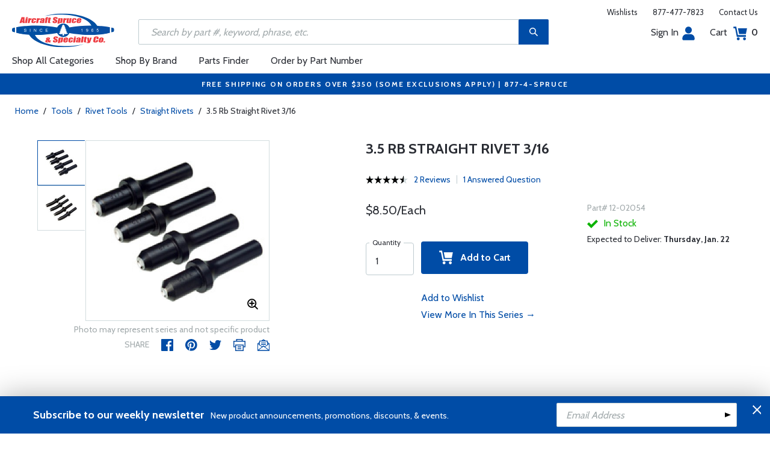

--- FILE ---
content_type: text/html
request_url: https://www.aircraftspruce.com/catalog/pnpages/12-02054.php
body_size: 23187
content:
<!DOCTYPE html>
<html>
<head>
<meta http-equiv="Content-Type" content="text/html; charset=iso-8859-1" />
<meta http-equiv="X-UA-Compatible" content="IE=edge">
<meta name="viewport" content="width=device-width, initial-scale=1.0, maximum-scale=1.0, user-scalable=no" />
<meta name="format-detection" content="telephone=no" />
<title>3.5 Rb Straight Rivet 3/16 | Aircraft Spruce &reg;</title>
<meta name="description" content="3.5 Rb Straight Rivet 3/16 Made of steel and heat-treated for long tool life. The precision made cups are highly polished." />
<meta name="keywords" content="RIVET, SETS, ECONOMY" />
<meta name="author" content="www.aircraftspruce.com" />
<meta name="language" content="en-us" />
<meta property="fb:admins" content="1580692780" />
<meta property="og:title" content="3.5 Rb Straight Rivet 3/16 | Aircraft Spruce &reg;" />
<meta property="og:description" content="3.5 Rb Straight Rivet 3/16 Made of steel and heat-treated for long tool life. The precision made cups are highly polished."  />
<meta property="og:image" content="https://www.aircraftspruce.com/catalog/graphics/12-02318s.jpg" />
<meta property="og:url" content="https://www.aircraftspruce.com/catalog/topages/topcanrivetsets2.php" />
<meta property="og:type" content="product" />
<meta property="og:site_name" content="Aircraft Spruce &reg;" />
<link rel="icon" href="/responsive/images/favicon.ico" type="image/x-icon" />
<link rel="apple-touch-icon" href="/responsive/images/apple-touch-icon.png" />
<link rel="canonical" href="https://www.aircraftspruce.com/catalog/topages/topcanrivetsets2.php">
<link rel='alternate' hreflang='en-us' href='https://www.aircraftspruce.com/catalog/topages/topcanrivetsets2.php' />
<link rel='alternate' hreflang='en-ca' href='https://www.aircraftspruce.ca/catalog/topages/topcanrivetsets2.php' />
<link rel='alternate' hreflang='en-au' href='https://www.aircraftspruce.com.au/catalog/topages/topcanrivetsets2.php' />
<link rel='alternate' hreflang='x-default' href='https://www.aircraftspruce.com/catalog/topages/topcanrivetsets2.php' />
<script nonce='88fdfafd542b2a6c7f24b13b5219cc96'>
(function(w,d,s,l,i){w[l]=w[l]||[];w[l].push({'gtm.start':
new Date().getTime(),event:'gtm.js'});var f=d.getElementsByTagName(s)[0],
j=d.createElement(s),dl=l!='dataLayer'?'&l='+l:'';j.async=true;j.nonce='88fdfafd542b2a6c7f24b13b5219cc96';j.src=
'https://www.googletagmanager.com/gtm.js?id='+i+dl;f.parentNode.insertBefore(j,f);
})(window,document,'script','dataLayer','GTM-KDJ6CQG');</script>
<script nonce='88fdfafd542b2a6c7f24b13b5219cc96' type='text/plain' data-purposes='targeted_advertising' data-ketch-id='bing-tracking-event'>
(function(w,d,t,r,u){var f,n,i;w[u]=w[u]||[],f=function(){var o={ti:"5711809"};o.q=w[u],w[u]=new UET(o),w[u].push("pageLoad")},n=d.createElement(t),n.nonce='88fdfafd542b2a6c7f24b13b5219cc96',n.src=r,n.async=1,n.onload=n.onreadystatechange=function(){var s=this.readyState;s&&s!=="loaded"&&s!=="complete"||(f(),n.onload=n.onreadystatechange=null)},i=d.getElementsByTagName(t)[0],i.parentNode.insertBefore(n,i)})(window,document,"script","//bat.bing.com/bat.js","uetq");</script>
<script nonce='88fdfafd542b2a6c7f24b13b5219cc96' src='https://www.google.com/recaptcha/api.js'></script>
<!-- Include CSS files--> 
<link id='loadcdn' rel="stylesheet" type="text/css" href="https://cdn.aircraftspruce.com/responsive/css/mCustomScrollbar.min.css" />
<link rel="stylesheet" type="text/css" href="https://cdn.aircraftspruce.com/responsive/css/slick.min.css?ver=1.3" />
<link rel="stylesheet" type="text/css" href="https://cdn.aircraftspruce.com/responsive/css/style.min.css?ver=3.1" />
<link rel="stylesheet" type="text/css" href="https://cdn.aircraftspruce.com/responsive/css/media.min.css?ver=2.3" />
<link rel="stylesheet" type="text/css" href="https://cdn.aircraftspruce.com/responsive/css/jquery.fancybox.css" />
<link rel="stylesheet" type="text/css" href="https://cdn.aircraftspruce.com/responsive/css/responsive-tabs.css" />
<link rel="stylesheet" type="text/css" href="https://cdn.aircraftspruce.com/responsive/css/print.css?ver=1.4" />
<link rel="stylesheet" href="https://cdnjs.cloudflare.com/ajax/libs/font-awesome/4.7.0/css/font-awesome.min.css" />
<script nonce='88fdfafd542b2a6c7f24b13b5219cc96' src='/responsive/js/jquery-3.5.1.min.js' integrity='sha256-9/aliU8dGd2tb6OSsuzixeV4y/faTqgFtohetphbbj0='></script>
<script nonce='88fdfafd542b2a6c7f24b13b5219cc96' src='/responsive/js/slick.min.js' integrity='sha256-sVWri+CgqccjtyB+oJt8o85WMxE70GIZ3tZ37cFuO7c='></script>
<script nonce='88fdfafd542b2a6c7f24b13b5219cc96' src='/responsive/js/mCustomScrollbar.concat.min.js' integrity='sha256-WrXxn5vUpN3PFCNfwWhO7+fPv7wz8KH85mGxPeQwkr4='></script>
<script nonce='88fdfafd542b2a6c7f24b13b5219cc96' src='/responsive/js/custom-6.14.min.js' integrity='sha256-4b4JU868g1sABlW3W7QrMnZGP7+za1nGXhw5srcuf9E='></script>
<script nonce='88fdfafd542b2a6c7f24b13b5219cc96' src='/responsive/js/home.min.js' integrity='sha256-OmiUOdPLGpErYTQkLqAhQzSD/Z58UZct8N8KVsIyu7g='></script>
<script nonce='88fdfafd542b2a6c7f24b13b5219cc96' src='/responsive/js/jquery.fancybox.min.js?ver=1.0' integrity='sha256-cQR29/bNeMreRLyzY8aMsCkaRaRnwt4zr1PUiYY6bcw='></script>
<script nonce='88fdfafd542b2a6c7f24b13b5219cc96' src='/responsive/js/responsive-tabs.min.js' integrity='sha256-ZDemFw/nyp3rQPQojRUxWKnBzZ+MYHJq7Epfp+zrTlU='></script>
<script nonce='88fdfafd542b2a6c7f24b13b5219cc96' src='/responsive/js/jquery.sticky-kit-1.1.min.js' integrity='sha256-H4yQRHA1GQxwWIKC6T/2DsmXOl2h5cEvTbSe776lZ1I='></script>
<script nonce='88fdfafd542b2a6c7f24b13b5219cc96' src='/js/jsencrypt.min.js' integrity='sha256-Ybyz3tSz5VWtPo/pHZK00bM82UEPFWAZZoFIiLm0AbQ='></script>
<script nonce='88fdfafd542b2a6c7f24b13b5219cc96' src='/responsive/js/plugins-2.71.min.js' integrity='sha256-m2NxCSio3ymvtJkt8evqsO1CgCY3r4IB+zEPe045p5g='></script>
<script nonce='88fdfafd542b2a6c7f24b13b5219cc96'>
 (function(){ window.semaphore=window.semaphore||[], window.ketch=function(){ window.semaphore.push(arguments) }; })(); </script>
<script nonce='88fdfafd542b2a6c7f24b13b5219cc96' src='https://global.ketchcdn.com/web/v3/config/aircraft_spruce/website_smart_tag/boot.js'></script>
<style>
/* Custom style override */
#lanyard_root * {font-family:'Cabin', sans-serif !important;}
.menu .smallSubmenu .submenu{min-height:1000px;min-width:1000px}
.dropdown-domain a.domain_choice:hover{color:#fff;background-color:#004ca6;}
.dropdown-domain a{color:black;padding:5px 16px;text-decoration:none;display:block;border:none;}
.domain_choice a{font-size:13px}
.dropdown-domain { display: none; position: fixed; background-color: #f9f9f9; min-width: 160px; box-shadow: 0px 8px 16px 0px rgba(0,0,0,0.2); z-index: 1000; }  
.clickdrop::after { top: 50%; right: -15px; border: solid transparent; content: " "; height: 0; width: 0; position: absolute; pointer-events: none; border-color: rgba(210, 9, 98, 0); border-top-color: #02699e; border-width: 5px; margin-top: -2px; z-index: 100; }
@media screen and (-ms-high-contrast: active), screen and (-ms-high-contrast: none) and  (min-width: 1024px) {  
.fancybox-image{width:auto;}
.hp-grid2x2 .box{flex:none;width:calc(98% - 50%);}
.topbar ul.headAccount li.myAccount a{width:140px;}
.topbar ul.headAccount li{width:auto;}
.headSearch{overflow:none;width:100%;}
.slick-list{height:300px;}
li:nth-child(1).parent > ul, li:nth-child(1).parent > ul ul{height:100px;}
.promoDesc img,.promoDesc .promoImg{position:relative;}
}
@media screen and ((-ms-high-contrast: none), (-ms-high-contrast: active)) and (min-width: 750px){
.hp-grid2x2 .box {flex-basis:none;width:100%}
.promoDesc img,.promoDesc .promoImg{position:relative;}
}
@media screen and (-ms-high-contrast: active), screen and (-ms-high-contrast: none) and  (min-width: 500px) {  
.hp-grid2x2 .box {display: flex;flex-basis: calc(45% - 20px);}
.ie-promoSlider{height:308px}
.promoDesc img,.promoDesc .promoImg{position:relative;}
.slick-slider,.slick-list{height:308px;}
.ie-promoSliderinner .slick-list{height:380px}
.hp-promoSlider{height:400px;}
}
@media screen and (max-width:1000px) {
.miniHead{min-height:60px;}
}
@media screen and ((-ms-high-contrast: none), (-ms-high-contrast: active)) and (min-width: 500px){
.headSearch, .headerFix .headSearch{width:30%}
.topbar ul.headAccount li{width:100px;}
.hp-grid2x2 .box {flex-basis:none;width:100%}
.slick-slider,.slick-list{height:320px;}
}
@media screen and (min-width:979px) {
.menu .submenu { display: none; opacity: 1; !important; }
.menu .submenu, .catlistitemhref, .section, .menu > ul > li.parent:hover > .submenu, .menu .submenu > li.parent:hover > .submenu, .menu .submenu > li.parent .submenu > li.parent:hover > .submenu { opacity: 1; pointer-events:auto; !important; }
}
</style>
<script nonce='88fdfafd542b2a6c7f24b13b5219cc96' type='application/ld+json'>
{
"@context" : "https://schema.org",
"@type" : "WebSite",
"name" : "Aircraft Spruce &reg;",
"url" : "https://www.aircraftspruce.com/"
}
</script>
</head>
<body>
<!-- Google Tag Manager (noscript) -->
<noscript><iframe src="https://www.googletagmanager.com/ns.html?id=GTM-KDJ6CQG"
height="0" width="0" style="display:none;visibility:hidden"></iframe></noscript>
<!-- End Google Tag Manager (noscript) -->
<!--[if IE]><script nonce='88fdfafd542b2a6c7f24b13b5219cc96' src='https://cdnjs.cloudflare.com/ajax/libs/html5shiv/3.7.3/html5shiv.min.js'></script>
<![endif]-->
<div class="page-wrapper">
<script nonce='88fdfafd542b2a6c7f24b13b5219cc96' type='text/javascript' async='true' src='//128595612-prod.rfksrv.com/rfk/js/11270-128595612/init.js'></script>
<!-- Header Cart Modal section starts from here -->
<!-- Quick Shop Modal starts from here -->
<div id="quickShopModal" class="modal quickShop-modal">
<div class="modal-content">
<div class="modalTitle">Quick Shop</div>
<span class="close">&times;</span>
<div class="mCustomScrollbar">
<div class="prQuickShop" id='quickshop_contents'>
<div class="quickShopSlider" tpl-loop='images'>
<div class="item qsitem"><img src="" alt="Product Image" tpl-attr='src=img'></div>
</div>
<div class="prTitle"><a href="#" tpl-attr='href=url' tpl-html='title'></a></div>
<div class="prRating" tpl-html='rating'></div>
<div tpl-loop='dropdowns' tpl-hide='hasdropdown'>
<div class="customSelectbox" id='qsdd_' tpl-attr='id=element'>
<select tpl-loop='values'>
<option attr='' value='' tpl-attr='attr=attr,value=value' tpl-html='title'></option>
</select>
</div>
</div>
<div tpl-loop='attributes' tpl-hide='hasattributes'>
<div class="attributeBox">
<div class="attTitle" tpl-html='title'></div>
<div tpl-loop='values'><span class="attLabel qs-attr" attr='' value='' tpl-attr='attr=attr,value=value' tpl-html='title' tpl-class='checked'></span></div>
</div>
</div>
<div id='qs-part-detail'>
<div class="prPrice discount" tpl-html='pricetxt'></div>
<div style="font-size: 16px;" tpl-html='coretxt'></div>
<div class="prModel" tpl-html='pntxt'></div>
<div class='prQty'>
<form id='quickshop_form' stock-status='#qsStockStatus' stock-transit='#qsDelivery' stock-pn='#qs-pn;value' stock-qty='#qs-qty;value'>
<input type='hidden' id='qs-pn' name='p' value='' tpl-attr='value=pn'>
<fieldset tpl-hide='buymetal'>
<legend>Length</legend>
<input type='number' id='qs-length' min='1' max='1' step='any' tpl-attr='max=buymetal,type=type' addlength='1'>
</fieldset>
<fieldset>
<legend>Quantity</legend>
<input type="text" id='qs-qty' name="q" min="1" value="1" step="any">
</fieldset>
</form>
</div>
<div class="prStockStatus" id='qsStockStatus'></div>
<div class="prDelivery" id='qsDelivery'></div>
</div>
</div>
</div>
<button class="btn-secondory" id='quickshop_addtocart' qs-form='#quickshop_form' qs-cart='#yourCartModal'><img src="https://cdn.aircraftspruce.com/responsive/images/addcart-icon.svg" alt="Add to Cart Icon" width="23" height="23"> &nbsp; Add to cart</button>
</div>
</div>
<div id="yourCartModal" class="modal CartModal">
<div class="modal-content">
<div class="modalTitle">Your Cart</div>
<span class="close">&times;</span>
<div class="mCustomScrollbar">
<div id='quickcart_contents'>
<div id='quickcart_errors'></div>
<div class="cartItem" tpl-loop='items'>
<ul class="cmn-list">
<li class='qcLineItem'><div class="prCartImg">
<a href="#" class="cartImg" tpl-attr='href=url'><img src="" alt="Product Image" tpl-attr='src=img'></a></div>
<div class="prCartDesc" tpl-class='test'>
<div class="prTitle"><a href="#" tpl-attr='href=url' tpl-html='desc'></a> </div>
<div class="prModel" tpl-html='pntext'></div>
<div class="prQty"><form>
<fieldset>
<legend>Quantity</legend>
<input type="number" name="q" min="1" value="" step="any" class='quickQty' pn='' tpl-attr='value=qty,pn=pn,type=type'>
</fieldset>
</form>
<a class='quickDelete close2' pn='' tpl-attr='pn=pn' style="cursor:pointer; font-size: 12px;margin-top: -2px;">Delete</a>
</div>
<div class="prPrice"> <strong tpl-html='pricetext'></strong> </div>
</div>
</li> 
</ul>
</div>
</div>
</div>
<div class="cartTotal">
<div class="f-left"><strong>Total (USD)</strong></div>
<div class="f-right"><strong id='quickcart_total'></strong></div>
</div>
<button id='quickcartcheckout' class="btn-secondory" xnclick="window.location='/neworderform.php';"><img src="https://cdn.aircraftspruce.com/responsive/images/checkoutlock.svg" alt="Checkout Icon" width="16" height="22"> &nbsp; CHECKOUT</button>
</div>
</div>
<!-- Add Options Modal of Promobox starts from here -->
<div id="AddOptionsModal" class="modal addOptionmodal" opt-content='#opt-content' opt-next='#opt-next' opt-class='.optioncheckbox' opt-qc='#yourCartModal'>
<div class="modal-content">
<div class="modalTitle">Add Options</div>
<span class="close">&times;</span>
<div class="mCustomScrollbar">
<div class="prAddOptions" id='opt-content'>
<p>Please check the boxes for the options that you would like to add. Leave all boxes unchecked for unit only.</p>
<div tpl-loop='options'>
<div class="custom-checkbox">
<input id="" type="checkbox" tpl-attr='id=id,pn=pn' pn='' class='optioncheckbox'>
<label for="" tpl-attr='for=id'>
<span class="optionLabel"><strong tpl-html='desc'></strong> <span class="f-right" tpl-html='pricetxt'></span></span>
<span class="partSKU" tpl-html='pntxt'></span>
</label>
</div>
</div>
</div>
</div>
<button class="btn-secondory" id='opt-next'>Next</button>
</div>
</div>
<!-- Header section starts from here -->
<div id="header-standard">
<header>
<div class="miniHead" >
<div class="nav-brand">
<a href="/" class="logo" id='navbrandlogo'><img src="https://cdn.aircraftspruce.com/responsive/images/nav-logo.svg" alt="Logo" /></a>
<button class="trigger" id="btnmMainMenu"> <i></i> <i></i> <i></i> </button>
</div>
<div class="print-info">
1-877-4-SPRUCE | info@aircraftspruce.com<br>
<b>Aircraft Spruce & Specialty Co.</b><br></div>
<div class="topbar" >
<ul class="headConnect">
<li><div class='switch_site' style='margin-top:-7px;font-size:12px;'></div></li><li><a href="/wishlist.php">Wishlists</a></li>
<li><a href="tel:1-877-477-7823">877-477-7823</a></li>
<li><a href="/contactus.php">Contact Us</a></li>
</ul>
</div>
<div class="topbar belowbar">
<ul class="headAccount">
<li class="myAccount"><a href="/account.html">Sign In<img src="https://cdn.aircraftspruce.com/responsive/images/nav-account.svg?ver=1" class="imgRight" height="23" alt="Account Icon" /></a></li>
<li><a href="/neworderform.php">Cart <img src="https://cdn.aircraftspruce.com/responsive/images/nav-cart.svg?ver=1" class="imgRight" height="23" alt="Cart Icon" /> <span class="cartValue">0</span></a></li>
</ul>
</div>
<div class="headSearch headSearchShow" >
<a class="search-btn mob-view">&nbsp;</a>
<form action="/search/search.php" method="post"  id='search_form' style="display:block;" >
<input type="text" placeholder="Search by part #, keyword, phrase, etc." id='search_text' data-rfkid='rfkid_6' name='s' value=''>
<a class="search-btn web-view" id='search-btn'>&nbsp;</a>
</form>
</div>
<div id='menu-main' class="menu">
<ul id="ulMainMenu" class="main-menu menu-hidden">
<li class="parent">
<a href="#">Shop All Categories</a>
<ul class="submenu menu-hidden">
<li class="back"><a href="#"><span>Back</span>All Categories</a></li>
<li class='parent section' sec='ap' tpl='#sec-tpl-ap'><a style='cursor:pointer;'>Airframe Parts</a>
<ul class='submenu menu-hidden nohover'>
<li class='back'><a href='#'><span>Back</span>Airframe Parts</a></li>
<li class='tplsec' id='sec-tpl-ap'>
<ul style='background:white;margin-left:20px;' tpl-class='colcls' tpl-loop='cats'>
<li><a href='#' class='catlistitemhref' tpl-attr='href=url' tpl-html='title'></a></li>
</ul>
<div class='promoImg'>
<a href='/categories/aircraft_parts/ap/menus/ha/fast_skybolt.html'>
<img style='background-image:url("https://cdn.aircraftspruce.com/responsive/images/ap_skybolt.jpg")' class='divImg' width='240' height='470' src='/responsive/images/0.gif'>
<span class='caption'><span class='promoTitle'>Skybolt<br>Fasteners</span><span>Shop Now</span></span>  
</a>
</div>
</li>
</ul>
</li>
<li class='parent section' sec='av' tpl='#sec-tpl-av'><a style='cursor:pointer;'>Avionics</a>
<ul class='submenu menu-hidden nohover'>
<li class='back'><a href='#'><span>Back</span>Avionics</a></li>
<li class='tplsec' id='sec-tpl-av'>
<ul style='background:white;margin-left:20px;' tpl-class='colcls' tpl-loop='cats'>
<li><a href='#' class='catlistitemhref' tpl-attr='href=url' tpl-html='title'></a></li>
</ul>
<div class='promoImg'>
<a href='/catalog/avpages/garmin_g5_dghsi.php'>
<img style='background-image:url("https://cdn.aircraftspruce.com/responsive/images/av_garmin_g5HSI.jpg")' class='divImg' width='240' height='470' src='/responsive/images/0.gif'>
<span class='caption'><span class='promoTitle'>Garmin G5 HSI</span><span>Shop Now</span></span>  
</a>
</div>
</li>
</ul>
</li>
<li class='parent section' sec='bv' tpl='#sec-tpl-bv'><a style='cursor:pointer;'>Books & Videos</a>
<ul class='submenu menu-hidden nohover'>
<li class='back'><a href='#'><span>Back</span>Books & Videos</a></li>
<li class='tplsec' id='sec-tpl-bv'>
<ul style='background:white;margin-left:20px;' tpl-class='colcls' tpl-loop='cats'>
<li><a href='#' class='catlistitemhref' tpl-attr='href=url' tpl-html='title'></a></li>
</ul>
<div class='promoImg'>
<a href='/categories/flight_training/bv/menus/bv/books_asa.html'>
<img style='background-image:url("https://cdn.aircraftspruce.com/responsive/images/bv_asa_training.jpg")' class='divImg' width='240' height='470' src='/responsive/images/0.gif'>
<span class='caption'><span class='promoTitle'>ASA Flight Training</span><span>Shop Now</span></span>  
</a>
</div>
</li>
</ul>
</li>
<li class='parent section' sec='cm' tpl='#sec-tpl-cm'><a style='cursor:pointer;'>Composite Materials</a>
<ul class='submenu menu-hidden nohover'>
<li class='back'><a href='#'><span>Back</span>Composite Materials</a></li>
<li class='tplsec' id='sec-tpl-cm'>
<ul style='background:white;margin-left:20px;' tpl-class='colcls' tpl-loop='cats'>
<li><a href='#' class='catlistitemhref' tpl-attr='href=url' tpl-html='title'></a></li>
</ul>
<div class='promoImg'>
<a href='/menus/cs/3m.html'>
<img style='background-image:url("https://cdn.aircraftspruce.com/responsive/images/cm_metal.jpg")' class='divImg' width='240' height='470' src='/responsive/images/0.gif'>
<span class='caption'><span class='promoTitle'>3M Aviation Products</span><span>Shop Now</span></span>  
</a>
</div>
</li>
</ul>
</li>
<li class='parent section' sec='cs' tpl='#sec-tpl-cs'><a style='cursor:pointer;'>Covering Supplies</a>
<ul class='submenu menu-hidden nohover'>
<li class='back'><a href='#'><span>Back</span>Covering Supplies</a></li>
<li class='tplsec' id='sec-tpl-cs'>
<ul style='background:white;margin-left:20px;' tpl-class='colcls' tpl-loop='cats'>
<li><a href='#' class='catlistitemhref' tpl-attr='href=url' tpl-html='title'></a></li>
</ul>
<div class='promoImg'>
<a href='/categories/building_materials/bm/menus/cs/pti.html'>
<img style='background-image:url("https://cdn.aircraftspruce.com/responsive/images/cs_pti.jpg")' class='divImg' width='240' height='470' src='/responsive/images/0.gif'>
<span class='caption'><span class='promoTitle'>PTI Paint</span><span>Shop Now</span></span>  
</a>
</div>
</li>
</ul>
</li>
<li class='parent section' sec='el' tpl='#sec-tpl-el'><a style='cursor:pointer;'>Electrical</a>
<ul class='submenu menu-hidden nohover'>
<li class='back'><a href='#'><span>Back</span>Electrical</a></li>
<li class='tplsec' id='sec-tpl-el'>
<ul style='background:white;margin-left:20px;' tpl-class='colcls' tpl-loop='cats'>
<li><a href='#' class='catlistitemhref' tpl-attr='href=url' tpl-html='title'></a></li>
</ul>
<div class='promoImg'>
<a href='/menus/el/batteries_0gill.html'>
<img style='background-image:url("https://cdn.aircraftspruce.com/responsive/images/el_gillLT_batteries.jpg")' class='divImg' width='240' height='470' src='/responsive/images/0.gif'>
<span class='caption'><span class='promoTitle'>Gill LT Series Batteries</span><span>Shop Now</span></span>  
</a>
</div>
</li>
</ul>
</li>
<li class='parent section' sec='ep' tpl='#sec-tpl-ep'><a style='cursor:pointer;'>Engine Parts</a>
<ul class='submenu menu-hidden nohover'>
<li class='back'><a href='#'><span>Back</span>Engine Parts</a></li>
<li class='tplsec' id='sec-tpl-ep'>
<ul style='background:white;margin-left:20px;' tpl-class='colcls' tpl-loop='cats'>
<li><a href='#' class='catlistitemhref' tpl-attr='href=url' tpl-html='title'></a></li>
</ul>
<div class='promoImg'>
<a href='/menus/st/manu_tempest.html'>
<img style='background-image:url("https://cdn.aircraftspruce.com/responsive/images/cat_tempest.jpg")' class='divImg' width='240' height='470' src='/responsive/images/0.gif'>
<span class='caption'><span class='promoTitle'>Tempest Oil Filters</span><span>Shop Now</span></span>  
</a>
</div>
</li>
</ul>
</li>
<li class='parent section' sec='ha' tpl='#sec-tpl-ha'><a style='cursor:pointer;'>Hardware</a>
<ul class='submenu menu-hidden nohover'>
<li class='back'><a href='#'><span>Back</span>Hardware</a></li>
<li class='tplsec' id='sec-tpl-ha'>
<ul style='background:white;margin-left:20px;' tpl-class='colcls' tpl-loop='cats'>
<li><a href='#' class='catlistitemhref' tpl-attr='href=url' tpl-html='title'></a></li>
</ul>
<div class='promoImg'>
<a href='/menus/ha/index.html'>
<img style='background-image:url("https://cdn.aircraftspruce.com/responsive/images/ha_hardwares.jpg")' class='divImg' width='240' height='470' src='/responsive/images/0.gif'>
<span class='caption'><span class='promoTitle'>Hardware</span><span>Shop Now</span></span>  
</a>
</div>
</li>
</ul>
</li>
<li class='parent section' sec='in' tpl='#sec-tpl-in'><a style='cursor:pointer;'>Instruments</a>
<ul class='submenu menu-hidden nohover'>
<li class='back'><a href='#'><span>Back</span>Instruments</a></li>
<li class='tplsec' id='sec-tpl-in'>
<ul style='background:white;margin-left:20px;' tpl-class='colcls' tpl-loop='cats'>
<li><a href='#' class='catlistitemhref' tpl-attr='href=url' tpl-html='title'></a></li>
</ul>
<div class='promoImg'>
<a href='/catalog/inpages/730_830jpi.php'>
<img style='background-image:url("https://cdn.aircraftspruce.com/responsive/images/in_jpi730.jpg")' class='divImg' width='240' height='470' src='/responsive/images/0.gif'>
<span class='caption'><span class='promoTitle'>JPI EDM 730 Monitor</span><span>Shop Now</span></span>  
</a>
</div>
</li>
</ul>
</li>
<li class='parent section' sec='kits' tpl='#sec-tpl-kits'><a style='cursor:pointer;'>Kits & Plans</a>
<ul class='submenu menu-hidden nohover'>
<li class='back'><a href='#'><span>Back</span>Kits & Plans</a></li>
<li class='tplsec' id='sec-tpl-kits'>
<ul style='background:white;margin-left:20px;' tpl-class='colcls' tpl-loop='cats'>
<li><a href='#' class='catlistitemhref' tpl-attr='href=url' tpl-html='title'></a></li>
</ul>
<div class='promoImg'>
<a href='/categories/building_materials/bm/menus/cs/pti.html'>
<img style='background-image:url("https://cdn.aircraftspruce.com/responsive/images/cs_pti.jpg")' class='divImg' width='240' height='470' src='/responsive/images/0.gif'>
<span class='caption'><span class='promoTitle'>PTI Paint</span><span>Shop Now</span></span>  
</a>
</div>
</li>
</ul>
</li>
<li class='parent section' sec='lg' tpl='#sec-tpl-lg'><a style='cursor:pointer;'>Landing Gear</a>
<ul class='submenu menu-hidden nohover'>
<li class='back'><a href='#'><span>Back</span>Landing Gear</a></li>
<li class='tplsec' id='sec-tpl-lg'>
<ul style='background:white;margin-left:20px;' tpl-class='colcls' tpl-loop='cats'>
<li><a href='#' class='catlistitemhref' tpl-attr='href=url' tpl-html='title'></a></li>
</ul>
<div class='promoImg'>
<a href='/menus/lg/goodyear.html'>
<img style='background-image:url("https://cdn.aircraftspruce.com/responsive/images/lg_goodyear.jpg")' class='divImg' width='240' height='470' src='/responsive/images/0.gif'>
<span class='caption'><span class='promoTitle'>Goodyear Aviation Tires</span><span>Shop Now</span></span>  
</a>
</div>
</li>
</ul>
</li>
<li class='parent section' sec='me' tpl='#sec-tpl-me'><a style='cursor:pointer;'>Metals and Plastics</a>
<ul class='submenu menu-hidden nohover'>
<li class='back'><a href='#'><span>Back</span>Metals and Plastics</a></li>
<li class='tplsec' id='sec-tpl-me'>
<ul style='background:white;margin-left:20px;' tpl-class='colcls' tpl-loop='cats'>
<li><a href='#' class='catlistitemhref' tpl-attr='href=url' tpl-html='title'></a></li>
</ul>
<div class='promoImg'>
<a href='/menus/me/index.html'>
<img style='background-image:url("https://cdn.aircraftspruce.com/responsive/images/mp_metal.jpg")' class='divImg' width='240' height='470' src='/responsive/images/0.gif'>
<span class='caption'><span class='promoTitle'>Metal & Plastic Products</span><span>Shop Now</span></span>  
</a>
</div>
</li>
</ul>
</li>
<li class='parent section' sec='ps' tpl='#sec-tpl-ps'><a style='cursor:pointer;'>Pilot Supplies</a>
<ul class='submenu menu-hidden nohover'>
<li class='back'><a href='#'><span>Back</span>Pilot Supplies</a></li>
<li class='tplsec' id='sec-tpl-ps'>
<ul style='background:white;margin-left:20px;' tpl-class='colcls' tpl-loop='cats'>
<li><a href='#' class='catlistitemhref' tpl-attr='href=url' tpl-html='title'></a></li>
</ul>
<div class='promoImg'>
<a href='/categories/avionics_instruments/av/menus/av/AAshop_lightspeed_0zulu3.html'>
<img style='background-image:url("https://cdn.aircraftspruce.com/responsive/images/ps_lightspeedzulu3.jpg")' class='divImg' width='240' height='470' src='/responsive/images/0.gif'>
<span class='caption'><span class='promoTitle'>Lightspeed Zulu 3 Headset</span><span>Shop Now</span></span>  
</a>
</div>
</li>
</ul>
</li>
<li class='parent section' sec='to' tpl='#sec-tpl-to'><a style='cursor:pointer;'>Tools</a>
<ul class='submenu menu-hidden nohover'>
<li class='back'><a href='#'><span>Back</span>Tools</a></li>
<li class='tplsec' id='sec-tpl-to'>
<ul style='background:white;margin-left:20px;' tpl-class='colcls' tpl-loop='cats'>
<li><a href='#' class='catlistitemhref' tpl-attr='href=url' tpl-html='title'></a></li>
</ul>
<div class='promoImg'>
<a href='/menus/st/manu_vamplier.html'>
<img style='background-image:url("https://cdn.aircraftspruce.com/responsive/images/to_vampire.jpg")' class='divImg' width='240' height='470' src='/responsive/images/0.gif'>
<span class='caption'><span class='promoTitle'>Vampire Tools</span><span>Shop Now</span></span>  
</a>
</div>
</li>
</ul>
</li>
<li class='parent section' sec='wp' tpl='#sec-tpl-wp'><a style='cursor:pointer;'>Wood Products</a>
<ul class='submenu menu-hidden nohover'>
<li class='back'><a href='#'><span>Back</span>Wood Products</a></li>
<li class='tplsec' id='sec-tpl-wp'>
<ul style='background:white;margin-left:20px;' tpl-class='colcls' tpl-loop='cats'>
<li><a href='#' class='catlistitemhref' tpl-attr='href=url' tpl-html='title'></a></li>
</ul>
<div class='promoImg'>
<a href='/categories/building_materials/bm/menus/wp/index.html'>
<img style='background-image:url("https://cdn.aircraftspruce.com/responsive/images/wp_wood.jpg")' class='divImg' width='240' height='470' src='/responsive/images/0.gif'>
<span class='caption'><span class='promoTitle'>Wood Products</span><span>Shop Now</span></span>  
</a>
</div>
</li>
</ul>
</li>
<li class='parent section' sec='st' tpl='#sec-tpl-st'><a style='cursor:pointer;'>Shopping Tools</a>
<ul class='submenu menu-hidden nohover'>
<li class='back'><a href='#'><span>Back</span>Shopping Tools</a></li>
<li class='tplsec' id='sec-tpl-st'>
<ul style='background:white;margin-left:20px;' tpl-class='colcls' tpl-loop='cats'>
<li><a href='#' class='catlistitemhref' tpl-attr='href=url' tpl-html='title'></a></li>
</ul>
<div class='promoImg'>
<a href='/catalog/pspages/giftcards.php'>
<img style='background-image:url("https://cdn.aircraftspruce.com/responsive/images/cat_giftcard.jpg")' class='divImg' width='240' height='470' src='/responsive/images/0.gif'>
<span class='caption'><span class='promoTitle'>Aircraft Spruce Gift Card</span><span>Shop Now</span></span>  
</a>
</div>
</li>
</ul>
</li>
</ul>
</li>
<li><a href="/menus/st/manu.html">Shop By Brand</a></li><li class="parent smallSubmenu">
<a style='cursor:pointer;' id='head_pf'>Parts Finder</a>
<ul class="submenu menu-hidden nohover">
<li class="back"><a style='cursor:pointer;'><span>Back</span>Parts Finder</a></li>
<li>
<div class="navForm partForm">
<form action="/search/parts_finder.php" method="post" id='head_pf_form' style="height: 225px;">
<div class="form-group">
<label for="PartName">I'm looking for</label>
<div class="customSelectbox" id="head_pf_type">
<select>
<option value="">Part Name</option>
</select>
</div>
</div>
<div class="form-group">
<label for="PartMake">for a&nbsp;</label>
<div class="customSelectbox" id="head_pf_make">
<select>
<option value="">Make</option>
</select>
</div>
</div>
<div class="form-group">
<label for="PartModel">&nbsp;</label>
<div class="customSelectbox" id="head_pf_model">
<select>
<option value="">Model</option>
</select>
</div>
</div>
<div class="form-group">
<label for="">&nbsp;</label>
<input type="submit" value="Find Parts" class="btn-primary">
</div>
</form>
</div>
</li>
</ul>
</li>
<li class="parent smallSubmenu">
<a href="/neworderform2.php" >Order by Part Number</a>
<ul class="submenu menu-hidden nohover">
<li class="back"><a href="#"><span>Back</span>Order by Part Number</a></li>
<li>
<div class="navForm orderForm">
<form action="/neworderform.php" method="post" style="height: 290px;" id="orderbypartnumber">
<input type="hidden" name="cmd" value="additems">
 
<div class='form-group'>
<input type='text'  name='p[]' placeholder='Part#' required>
<input type='number' name='q[]' min='1' value='1' step='any'>
</div>
 
<div class='form-group'>
<input type='text'  name='p[]' placeholder='Part#'>
<input type='number' name='q[]' min='1' value='1' step='any'>
</div>
 
<div class='form-group'>
<input type='text'  name='p[]' placeholder='Part#'>
<input type='number' name='q[]' min='1' value='1' step='any'>
</div>
 
<div class='form-group'>
<input type='text'  name='p[]' placeholder='Part#'>
<input type='number' name='q[]' min='1' value='1' step='any'>
</div>
<input type="submit" value="Add to Cart" class="btn-primary">
<span class="addPNs"> To add more PNs, please <a href="/neworderform2.php" style="text-decoration:underline;" id="addPNs">click here</a></span><br>
</form>
</div>
</li>
</ul>
</li>
<div class="mLogin mob-view">
<li class="myAccount"><a href="/contactus.php">  <img src="https://cdn.aircraftspruce.com/responsive/images/as_contactus.svg?ver=1" class="imgRight" height="23" alt="Account Icon" />Contact Us</a></li>
<li class="myAccount"><a href="tel:877-477-7823" id="_call-btn"><img src="https://cdn.aircraftspruce.com/responsive/images/as_callus.svg?ver=1" class="imgRight" height="23" alt="Account Icon" />Call Us</a></li>
<li class="myAccount  "><a href="/account.html"><img src="https://cdn.aircraftspruce.com/responsive/images/as_myaccount.svg?ver=1" class="imgRight" height="23" alt="Account Icon" /> Sign In</a></li>
</div>
</ul>
</div>
</div>
<style>
.addPNs{font-size:14px;float:left;width:100%;color:#A2AAAC;padding:5px 0px;}
</style>
<div class="topNotificarion"> FREE SHIPPING ON ORDERS OVER $350 (SOME EXCLUSIONS APPLY) | 877-4-SPRUCE </div>
</header>
</div>
<style>
.buttons .next{transform: rotate(-45deg);-webkit-transform: rotate(-45deg);float:right;cursor:pointer;border: solid #fff;border-width: 0 4px 4px 0;display: inline-block;padding: 9px;margin:10px;}
.buttons .previous{transform: rotate(135deg);-webkit-transform: rotate(135deg);float:left;cursor:pointer;border: solid #fff;border-width: 0 4px 4px 0;display: inline-block;padding: 9px;margin:10px;}
.buttons{width:95%;position:relative;}
.prThumbSlider .slick-arrow{top:50%;}
.bx-loading{display:none;}
.bx-viewport{width:660px;}
.bx-wrapper{width:610px}
.sliderwrapper{margin:auto;max-width:610px;}
#bx-pager li{display:inline;float:left;margin-right:0px;}
#bx-pager {overflow:hidden;}
.Quedisclaim{font-size:14px;margin-top: 15px;}
.review_button{bottom:0px !important;right:0px !important; display:block;position: relative !important;}
.qa-btn2{display:block; cursor:pointer; width:100px; position:relative; top:0;bottom:0;right:0;text-align:center;z-index:100;background-color:#004ca6;border-top-right-radius:2px;border-top-left-radius:2px;text-decoration:none;color:#fff;height:28px;}
.cverified{font-size:14px;font-weight:bold}
.cverified img{margin:5px 5px 0px 10px}
.cverified h5{width:100%;padding:auto;}
.cverified p{font-size:14px;}
@media screen and (max-width:979px) {
.prSliderMain .item img{max-height:auto}
#prop65 {max-width:80px !important;}
#prop65table {width:100px}
}
@media screen and (min-width:900px) {
.prSliderMain .item img{max-height:auto}
}
@media screen and (max-width:767px) {
.fancybox-slide{padding:0px;}
#prOverview table{ width:100%;height:auto;}
#prOverview table img{ max-width:100%;height:auto}
#bx-pager{margin:0;}
}
@media (max-width:979px) and (min-width:767px) {
.divJumpTO{display:none;}
.prSliderMain .item img{max-height:auto}
}
</style>

<script nonce='88fdfafd542b2a6c7f24b13b5219cc96' type='application/ld+json'>{"@context":"http:\/\/schema.org","@type":"BreadcrumbList","itemListElement":[{"@type":"ListItem","position":0,"item":{"@id":"https:\/\/www.aircraftspruce.com\/","name":"Aircraft Spruce"}},{"@type":"ListItem","position":1,"item":{"@id":"https:\/\/www.aircraftspruce.com\/menus\/to\/index.html","name":"Tools"}},{"@type":"ListItem","position":2,"item":{"@id":"https:\/\/www.aircraftspruce.com\/menus\/to\/rivet.html","name":"Rivet Tools"}},{"@type":"ListItem","position":3,"item":{"@id":"https:\/\/www.aircraftspruce.com\/menus\/to\/rivet_5straight.html","name":"Straight Rivets"}}]}</script>
<script nonce='88fdfafd542b2a6c7f24b13b5219cc96' type='application/ld+json'>{"@context":"http:\/\/schema.org","@type":"Product","name":"3.5 Rb Straight Rivet 3\/16","image":["https:\/\/www.aircraftspruce.com\/catalog\/graphics\/12-02318s.jpg"],"description":" 3.5&quot; Straight &amp; Offset RivetMade of steel and heat-treated for long tool life. The precision made cups are highly polished. .401 shankLength: 3.5&quot;Cup Sizes: 3\/32&quot;, 1\/8&quot;, 5\/32&quot; &amp; 3\/16&quot;For AN470 rivets","sku":"12-02054","offers":{"@type":"Offer","price":"8.5","priceCurrency":"USD","availability":"http:\/\/schema.org\/InStock","seller":{"@type":"Organization","name":"Aircraft Spruce"}},"aggregateRating":{"@type":"AggregateRating","worstRating":"0","bestRating":"5","ratingCount":"2","ratingValue":"4.5"},"reviews":[{"@type":"Review","description":"","author":{"@type":"Thing","name":"Cazim C"},"reviewRating":{"@type":"Rating","worstRating":"0","ratingValue":"5","bestRating":"5"}},{"@type":"Review","description":"I'm only giving this product a rating of four stars for one reason. Product description was a bit deceptive. I needed a rivet set, to form rivets with 3\/16 heads. So I ordered the rivet sets with a cup size of 3\/16. The domed cup I received was actually 3\/8. I beleive the sizes must refer to the shank diameter of the rivet. I confess to not knowing much about rivets, but my parts bags were clearly marked 3\/16. Otherwise, the product feels completely solid is very well made.","author":{"@type":"Thing","name":"E.shaw "},"reviewRating":{"@type":"Rating","worstRating":"0","ratingValue":"4","bestRating":"5"}}]}</script>
<script nonce='88fdfafd542b2a6c7f24b13b5219cc96'>

if (window.dataLayer) dataLayer.push({
'event' : 'productDetailImpression',
'price' : '8.5',
'ecommerce': {
'detail': {
'products': [{
'name': '3.5 Rb Straight Rivet 3/16',         // Name or ID is required.
'id': '12-02054',
'price': '8.5',
'brand': '',
'category': 'to'
}]
}
}
});
</script>
<script nonce='88fdfafd542b2a6c7f24b13b5219cc96' type='application/ld+json'>
{"@context":"https:\/\/schema.org","@type":"FAQPage","mainEntity":[{"@type":"Question","name":"is it one piece or is it 4?","acceptedAnswer":{"@type":"Answer","text":"This is one 3\/32 rivet set."}}]}</script>
<script nonce='88fdfafd542b2a6c7f24b13b5219cc96'>
var products = {"12-02054":["12-02054","3.5 Rb Straight Rivet 3\/16",8.5,"0","N","N","TO","0.2","","","0",".75X.75X3.5","12","0","","","","0.15","2","02 Feb 2026","14.5",null,null,null,null,null,null,"Each","0","0","Part# 12-02054","","$8.50\/Each","",null,null,null]};
var stock = {"12-02054":{"special":"0","cofc":"N","8130":null,"cancellable":null,"10":{"avail":12,"due":"","price":"8.5","ship":{"time":1769049076,"text":"Wednesday, Jan. 21"},"mail":{"time":1769049076,"text":"Wednesday, Jan. 21"},"deliver":{"time":1769135476,"text":"Thursday, Jan. 22"}}}};
var cores = {};
var eligible = {};
var flatrate = {};
var evaldays = {};
var noncancel = {};
window.destkey = ["000","92878","CA","fb6cbcf31d7111ad51728ba3ba13aae5"];
var freecode = {};
var freetext = {
'G': 'Ground',
'1': 'Next Day',
'2': '2-Day',
'3': '3-Day'
};

var pn='12-02054';
$.recaptcha = {
faq: null,
review: null,
token: '',
id: null,
callback: function(token) {
$.recaptcha.token = token;
$($.recaptcha.id).show();
},
expired:function() {
$.recaptcha.token = '';
$($.recaptcha.id).hide();
}
};
$(function(){
$('#prViewCatalog a,li#catpdf2 a').addClass('catpdf');
$('#prDocuments a').each(function(){
var href = $(this).attr('href');
var matchit = /^https?:\/\//i;
if(!matchit.test(href)){
$(this).addClass('pdfmanual');
$('#prViewCatalog a').attr('rel','pdfpages');
}else{
$(this).attr('target','_blank');
$(this).attr('title','This link will take you to our vendors website');
$(this).removeClass('pdfcatpage');
}
});
if(/Android|webOS|iPhone|iPad|iPod|BlackBerry|IEMobile|Opera Mini/i.test(navigator.userAgent)){
$('a').removeClass('catpdf pdfmanual');
$('a').removeAttr('rel');
$('.catpdf').unbind('click.fb')
}
var detectsite = location.hostname;
$('#faq_btn').fancybox({
'beforeLoad': function() {
if (grecaptcha) {
$.recaptcha.id = '#submit_faq';
$('#submit_faq').hide();
if ($.recaptcha.faq == null)
$.recaptcha.faq = grecaptcha.render('faq-captcha',{
sitekey:"6LecU-4dAAAAACuA1nldiBPi4zQRPyXCfGDET1Fx" ,
'expired-callback':$.recaptcha.expired ,
callback:$.recaptcha.callback});
} else
$('#submit_faq').show();
}
});
$('#review_btn').fancybox({
'beforeLoad': function() {
if (grecaptcha) {
$.recaptcha.id = '#submit_review';
$('#submit_review').hide();
if ($.recaptcha.review == null)
$.recaptcha.review = grecaptcha.render('review-captcha',{
sitekey:"6LecU-4dAAAAACuA1nldiBPi4zQRPyXCfGDET1Fx" ,
'expired-callback':$.recaptcha.expired ,
callback:$.recaptcha.callback});
} else
$('#submit_review').show();
}
});
$('.pdfmanual').fancybox({
iframe : {css:{'width':'1000px'},preload: false}
});
$('.catpdf').fancybox({
'afterShow': function() {
$('.buttons').css('display','block');
var path = $('.catpdf').attr('href');
var apath = path.split('/');
var filename= apath.pop();

$('.fancybox-iframe').data('catpre',apath.join('/') + '/' + filename.substring(0,5));
$('.fancybox-iframe').data('last',1044);
$('.fancybox-iframe').data('pad',true);
$('.fancybox-iframe').data('pg',parseInt(filename.substring(5,filename.length-4)));
$('.buttons .next').on('click',function(){	
var d = $('.fancybox-iframe').data();
if (d.pg < d.last)  {
d.pg += 1;
var f = d.catpre;
if (d.pad && d.pg < 1000)
f += ("000" + d.pg).slice(-3);
else
f += d.pg;
f += '.pdf';
$('.fancybox-iframe').attr('src',f);
}
});
$('.buttons .previous').on('click',function(){
var d = $('.fancybox-iframe').data();
if (d.pg > 1)  {
d.pg -= 1;
var f = d.catpre;
if (d.pad && d.pg < 1000)
f += ("000" + d.pg).slice(-3);
else
f += d.pg;
f += '.pdf';
$('.fancybox-iframe').attr('src',f);
}
});
},	
iframe : {css:{'width':'1000px'},preload: false}
});
});
</script>
<!-- Middle/Body content goes here -->
<div id="mid-wrapper" class="clearfix">
<!-- Breadcrumb: Section Start here -->
<section class="breadcrumb"><a href='/'>Home</a> / <a href='/menus/to/index.html'>Tools</a> / <a href='/menus/to/rivet.html'>Rivet Tools</a> / <a href='/menus/to/rivet_5straight.html'>Straight Rivets</a>&nbsp;/<span>3.5 Rb Straight Rivet 3/16</span>
</section>
<div id="modify"></div>
<!-- single Product Detail: Section Start here -->
<style>
.black-class strike{color:red;float:left;width:100%;}
.prModalValue .prPrice{margin-right:50px;}
.prModalValue {overflow: visible;}
.bx-wrapper .bx-loading{position:relative;}
#dealer_stock table{width:100%}
.prDetailLeft{width:398px}
.prDetailRight{width:65%}
.prSliderNav{width:98px}
.prShortDesc .modelstatus{width:250px;}
.prModalValue .prShortDesc{width:58%;}
.prShortDesc #dealer_stock{width:230px;float:right;}
.prDetailLeft .item img{max-width:70%}
.prSliderMain .item img{max-width:95%;}
.prSliderNav.slick-vertical .item{height:75px;}
.prSliderNav.slick-vertical .item img{margin-top:-30px;}
.slick-list.draggable div.slick-track{height:300px;}
.prModalValue .prPrice .discount{color:#000;font-weight:100;}
.prModalValue .prPrice .discount strike {color:red;float:left;width:100%}
.prAction .wishlistLink{margin-bottom:0}
.coreprice{font-size: 16px;}
.prDetailLeft .socialLink {margin: 0px 0px 15px 0px;}
.prAction .moreproducts {display: block;float: left;margin-left: 0px;color: #004ca6;clear: both;margin-left: 92px;}
@media only screen and (max-width:1415px){
.topwrapper{margin-left:30px;}
.prDetailRight{width:60%}
.prShortDesc #dealer_stock{float:none;}
.prModalValue .prShortDesc{padding-left:100px;}
}
@media only screen and (max-width:1299px){
.prDetailRight{width:55%}
.prSliderNav{width:23%}
}
@media only screen and (max-width:1199px){
.prDetailRight{width:60%}
.prDetailLeft{width:36%}
.prDetailRight h2{width:95%}
}
@media only screen and (max-width:1099px){
.prDetailRight{width:65%}
.prDetailLeft{width:30%}
}
@media only screen and (max-width:979px){
.prAction .moreproducts{margin-left:0;}
.prDetailRight{width:50%;margin:0px;}
.prDetailLeft{width:45%}
.prModalValue .prPrice{width:100%}
.prModalValue .prShortDesc{padding-left:0px;}
.prShortDesc .modelstatus{width:100%;}
.prAction .wishlistLink{margin-left:0px;}
}
@media only screen and (max-width:767px){
.prAction .moreproducts {margin-left:0px;}
.prDetailLeft, .prDetailRight { width: 100%; }
.prDetailRight { margin: 25px 0px 0px; }
.prSliderNav { width: 25%;}
.prSliderMain { width: 75%; }
.topwrapper{margin-left:0px;}
.prShortDesc #dealer_stock{float:right;}
.prShortDesc .modelstatus{width:50%;}
.prModalValue .prShortDesc{width:100%;}
}
@media only screen and (max-width:599px){
.prDetail { padding: 15px 20px 50px; }
.prSliderMain, .prSliderNav { width: 100%; }
.prSliderMain { height: auto; border: 1px solid #D2DCDE;}
.prSliderMain .item { height: 290px; line-height: 290px; }
.prSliderNav { margin: 0px 0px 15px; border: 1px solid #D2DCDE;}
.prSliderNav .item { border-right: 1px solid #D2DCDE;}
.prSliderNav .item.slick-current:after { content: ''; position: absolute; top: 0px; bottom: 0px; left: 0px; right: 0px; border: 1px solid #004CA6; z-index: 99; }
.prSliderNav .item.slick-current:last-child:after { right: 2px; }
.prDetailLeft .sliderNavCount { text-align: left; }
.prDetailLeft .socialLink { margin: 6px 0px; }
.prDetailRight .attributeBox .attLabel { padding:9px 15px; }
.imgAttribute.attributeBox .attLabel { padding: 0px 16px 0px 58px; }
.slick-list.draggable div.slick-track{height:auto;}
.prShortDesc .modelstatus{width:100%;}
.prShortDesc #dealer_stock{float:none;}
}
</style>
<section class="prDetail">
<div class="topwrapper">
<div class="prDetailLeft">
<div class="prSliderMain">
<div class="item">
<a href="https://cdn.aircraftspruce.com/catalog/graphics/12-02318s.jpg" data-fancybox="productMainImage" class="fancybox">
<img src="https://cdn.aircraftspruce.com/cache/400-400-/catalog/graphics/12-02318s.jpg"  alt="Main Image" >
</a>
</div>
<div class="item">
<a href="https://cdn.aircraftspruce.com/catalog/graphics/12-02322s.jpg" data-fancybox="productMainImage" class="fancybox">
<img src="https://cdn.aircraftspruce.com/cache/400-400-/catalog/graphics/12-02322s.jpg"  alt="Main Image" >
</a>
</div>
</div>
<div class="prSliderNav" style="overflow:hidden">
<div class="item" gallery='default'>
<img src="https://cdn.aircraftspruce.com/cache/100-100-/catalog/graphics/12-02318s.jpg"  alt="Thumbs 1" >
</div>
<div class="item" gallery='default'>
<img src="https://cdn.aircraftspruce.com/cache/100-100-/catalog/graphics/12-02322s.jpg"  alt="Thumbs 1" >
</div>
</div>
<div class="clear"></div>
<div class="socialLink">
<ul><li style="padding-left: 0px;color:#a2aaac;">Photo may represent series and not specific product</li></ul>
<ul class="cmn-list">
<li class="txtLabel">SHARE</li>
<li style="margin-left: 20px;"><a id='fbshare' style='cursor:pointer;'><img src="https://cdn.aircraftspruce.com/responsive/images/share-fb.svg?ver=1" alt="Facebook"></a></li>
<li style="margin-left: 20px;"><a id='pinterestshare' style='cursor:pointer;'><img src="https://cdn.aircraftspruce.com/responsive/images/share-pinterest.svg?ver=1" alt="Pinterest"></a></li>
<li style="margin-left: 20px;"><a id='twittershare' style='cursor:pointer;'><img src="https://cdn.aircraftspruce.com/responsive/images/share-tw.svg?ver=1" alt="Tweeter"></a></li>
<li style="margin-left: 20px;"><a id='windowprint' style='cursor:pointer;'><img src="https://cdn.aircraftspruce.com/responsive/images/print.svg?ver=1" alt="Print Page"></a></li>
<li style="margin-left: 20px;"><a id='emailshare' style='cursor:pointer;'><img src="https://cdn.aircraftspruce.com/responsive/images/email.svg?ver=1" alt="Email Page"></a></li>
</ul>
</div>
</div>
<div class="prDetailRight">
<h2 style="text-transform: uppercase;">3.5 Rb Straight Rivet 3/16</h2>
<div class="prRatenReview">
<div class="prRating"><span style='width:63px;'></span></div>
<a href="#prReviews" class="scrollLink">2 Reviews</a> <a href="#prQA" class="scrollLink">1 Answered Question</a>
</div>
<div class="prModalValue">
<div class="prPrice">
<div class="black-class">
<div id='np'>$8.50/Each </div>
<div id='gp'></div>
</div>
<div class="prAction" style="min-width: 297px;">
<div class="prQty">
<form id='dd_order_form' stock-pn='#dd-pn;value' stock-qty='#dd-qty;value' stock-status='.prStockStatus' stock-transit='.prDelivery'>
<input type='hidden' id='dd-pn' name='p' value='12-02054'>
<fieldset>
<legend>Quantity</legend>
<input type="tel" id='dd-qty' name="q" min="1" value="1" step="any" >
</fieldset>
</form>
</div>
<div class="buttonwrapper">
<button class="btn-secondory2 openModal" data-id="yourCartModal" id='tp-add-to-cart'><img src="/responsive/images/addcart-icon.svg" alt="Add to Cart Icon" width="23" height="23"> &nbsp; Add to Cart</button>
</div>
<a class="wishlistLink" id='tp-add-to-wishlist' style='cursor:pointer;font-size:16px;'>Add to Wishlist</a>
<a href="/catalog/topages/topcanrivetsets2.php" class="moreproducts" id='tp-moreproducts' style='font-size:16px;'>View More In This Series &#8594;</a>
</div>
</div>
<div class="prShortDesc">
<div class="modelstatus">
<div class="prModel">Part# 12-02054</div>
<div class="prStockStatus"></div>
<div class="prDelivery"></div>
<!-- Free Standard Shipping / No Free Returns Block -->

<div id='freeshipitem' class='tooltip' choose_banner='free' style='padding-left: 0px;margin-top: 10px;margin-bottom: 10px;display:none;'><img style='padding-right: 0px;margin-right: 2px;margin-top:3px;' src='/responsive/images/freeship_spruce.png' width='45px;'>
<font style='font-weight: 500;color: #004ca6;margin-top: 10px;'>FREE <span days></span> Shipping</font>
<span class='tooltiptext' style='width:400px;'>Item qualifies for free outbound shipping. Please note other excluded items on the same order may incur a freight charge. Free shipping must be selected in cart for promotion to apply.</span>
</div>
<!-- Flat Rate Standard Shipping / No Free Returns Block -->
<div id='flatrateitem' class='tooltip' choose_banner='flat' style='padding-left: 0px;margin-top: 10px;margin-bottom: 10px;display:none;'><img style='padding-right: 0px;margin-right: 2px;margin-top:3px;' src='/responsive/images/freeship_spruce.png' width='45px;'>
<font style='font-weight: 500;color: #004ca6;margin-top: 10px;'>Eligible for Flat Rate Shipping</font>
<span class='tooltiptext' style='width:400px;'>Item qualifies for flat rate outbound shipping. Please note other excluded items on the same order may incur a freight charge. Flat Rate Shipping must be selected in cart for promotion to apply.</span>
</div>
<!-- 30 Day Risk Free with Outbound Offer -->
<div id='riskfreewithoutbound' choose_banner='norisk-free' class='tooltip' style='padding-left: 0px;margin-top: 10px;margin-bottom: 10px;display:none;'><img style='padding-right: 0px;margin-right: 2px;margin-top:3px;' src='/responsive/images/freeship_spruce.png' width='45px;'>
<font style='font-weight: 500;color: #004ca6;margin-top: 10px;'>30 Day Risk Free Purchase</font><br>
<font style='font-size:14px;font-weight: 500;color: #004ca6;margin-top: 10px;margin-left: 26px;'>FREE <span days></span> Shipping + Returns</font>
<span class='tooltiptext' style='width:400px;'>Item qualifies for free outbound and return shipping. Please note other excluded items on the same order may incur a freight charge. Free shipping must be selected in cart for promotion to apply.</span>
</div>
<!-- 30 Day Risk Free with Flat Rate Outbound Offer -->
<div id='riskfreenflatrate' class='tooltip' choose_banner='norisk-flat' style='padding-left: 0px;margin-top: 10px;margin-bottom: 10px;display:none;'><img style='padding-right: 0px;margin-right: 2px;margin-top:3px;' src='/responsive/images/freeship_spruce.png' width='45px;'>
<font style='font-weight: 500;color: #004ca6;margin-top: 10px;'>30 Day Risk Free Purchase</font><br>
<font style='font-size:14px;font-weight: 500;color: #004ca6;margin-top: 10px;margin-left: 26px;'>Flat Rate Shipping + FREE Returns</font>
<span class='tooltiptext' style='width:400px;'>Item qualifies for flat rate outbound and free return shipping. Please note other excluded items on the same order may incur a freight charge. Flat rate shipping must be selected in cart for promotion to apply. Flat rate shipping will not be reimbursed if item is returned.</span>
</div>
<!-- 30 Day Risk Free with NO Outbound Offer -->
<div id='riskfreenooutbound' class='tooltip' choose_banner='norisk' style='padding-left: 0px;margin-top: 10px;margin-bottom: 10px;display:none;'><img style='padding-right: 0px;margin-right: 2px;margin-top:3px;' src='/responsive/images/freeship_spruce.png' width='45px;'>
<font style='font-weight: 500;color: #004ca6;margin-top: 10px;'>30 Day Risk Free Purchase</font><br>
<font style='font-size:14px;font-weight: 500;color: #004ca6;margin-top: 10px;margin-left: 26px;'>Eligible for FREE Return Shipping</font>
<span class='tooltiptext' style='width:400px;'>Item qualifies for free outbound and return shipping. Please note other excluded items on the same order may incur a freight charge. Free shipping must be selected in cart for promotion to apply.</span>
</div>
</div>
</div>
</div>
</div>
</section>
<!-- Product Detail: Sticky Product Nav Start here -->
<section class="stickyHeader" id="headerSticky">
<a style='cursor:pointer;' class="mob-view divJumpTO"><b>JUMP TO</b></a>
<ul class="cmn-list mobToggle">
<li class="textLabel">JUMP TO</li>
<li><a href="#prOverview">Overview</a></li>
<li><a href="#prAccessories">Accessories</a></li>
<li><a href="#prReviews">Reviews</a></li>
<li><a href="#prQA">Q&amp;A</a></li>
<li id='catpdf2'>
<A HREF=/pdf/2026Individual/Cat26828.pdf>View in Catalog</a></li> <li class="web-view"><a style='cursor:pointer;' class="scrollup" title="Scroll To Top">&nbsp;</a></li>
</ul>
</section>
<!-- Product Detail: Promo Section Start here -->
<div class="clearfix fix-wrap">
<section class="prDetailPromo" style="display:none;"> </div> </section>
<!-- Product Detail: Overview Section Start here -->
<section class="jumpSection prDetailOverview" id="prOverview">
<div class="clearfix fix-wrap">
<h2>Overview</h2>
<TABLE WIDTH=660>
<TR>
<TD valign=top>
  3.5" Straight & Offset Rivet</font></strong><br>
Made of steel and  heat-treated for long tool life. The precision made cups are highly polished. <br>
<ul>
<li>.401 shank<br>
<li>Length: 3.5"<br>
<li>Cup Sizes: 3/32", 1/8", <br>
5/32" &  3/16"<br>
<li>For AN470 rivets</ul</TD>
</TR>
</TABLE><table width="100%" border="0">
<tbody>
<tr>
<td id="prop65table">&nbsp;</td>
<td>&nbsp;</td>
</tr>
<tr>
<td width="3%"><img src="/responsive/images/prop65.png" width="20" id="prop65" style="padding-top: 5px;" alt="California Prop 65 Warning Symbol"/></td>
<td width="95%"><p><strong>WARNING</strong>: Cancer and Reproductive Harm - <a href="https://www.P65Warnings.ca.gov" target="_blank">www.P65Warnings.ca.gov</a>.</p></td>
</tr>
</tbody>
</table>
</div>
</section>
<!-- Product Detail: Tabbed Carousel Section Start here -->
<section class="prDetailTab" id="prAccessories">
<div class='clearfix fix-wrap'>
<div id="prDetailTabbed">
<ul class="cmn-list resp-tabs-list">
<li class='tmp_slider' data-src='#ti_accessories'>Accessories</li><li class='tmp_slider' data-src='#ti_alsobought'>Frequently Purchased With</li> <li class='tmp_slider' data-src='#ti_recommender'>Customers Also Viewed</li><li class='tmp_slider' data-src='#ti_related'>Related Items</li> </ul>
<div class="clearfix resp-tabs-container">
<div class="prThumbSlider skip-slick tmp_slider_slides" id='ti_accessories' style='display:none;'>
<div class="item">
<div style="min-height:300px;position:relative;">
<div class="prImg">
<a href="/catalog/pnpages/12-01790.php"><img src="https://cdn.aircraftspruce.com/cache/218-200-/catalog/thumbnails/12-01790s.jpg" alt="Promo" width="218" height="200" /></a>
</div>
<div class="prTitle">
<a href="/catalog/pnpages/12-01790.php">Economy Slim Micro-Stop</a>
</div>
<div class="prRating"><span style='width:70px;'></span></div>
<div class="prPrice"><strong>$26.50</strong></div>
</div>
<div class="prImg1">
<a style='cursor:pointer;' class="quickshop openModal" data-id="yourCartModal" id="tp-add-to-cart"  pn="12-01790" width="23" height="23">Add to Cart</a>
</div>
</div>
<div class="item">
<div style="min-height:300px;position:relative;">
<div class="prImg">
<a href="/catalog/pnpages/12-02342.php"><img src="https://cdn.aircraftspruce.com/cache/218-200-/catalog/graphics/12-02342s.jpg" alt="Promo" width="218" height="200" /></a>
</div>
<div class="prTitle">
<a href="/catalog/pnpages/12-02342.php">Nylon Rivet Setter</a>
</div>
<div class="prRating"><span style='width:0px;'></span></div>
<div class="prPrice"><strong>$16.99</strong></div>
</div>
<div class="prImg1">
<a style='cursor:pointer;' class="quickshop openModal" data-id="yourCartModal" id="tp-add-to-cart"  pn="12-02342" width="23" height="23">Add to Cart</a>
</div>
</div>
<div class="item">
<div style="min-height:300px;position:relative;">
<div class="prImg">
<a href="/catalog/pnpages/12-02343.php"><img src="https://cdn.aircraftspruce.com/cache/218-200-/catalog/graphics/12-02342s.jpg" alt="Promo" width="218" height="200" /></a>
</div>
<div class="prTitle">
<a href="/catalog/pnpages/12-02343.php">Aluminum Rivet Setter</a>
</div>
<div class="prRating"><span style='width:0px;'></span></div>
<div class="prPrice"><strong>$13.50</strong></div>
</div>
<div class="prImg1">
<a style='cursor:pointer;' class="quickshop openModal" data-id="yourCartModal" id="tp-add-to-cart"  pn="12-02343" width="23" height="23">Add to Cart</a>
</div>
</div>
</div>
<div class="prThumbSlider skip-slick tmp_slider_slides" id='ti_alsobought' style='display:none;'>
<div class="item">
<div style="min-height:300px;position:relative;">
<div class="prImg">
<a href="/catalog/pnpages/12-02053.php"><img src="https://cdn.aircraftspruce.com/cache/218-200-/catalog/graphics/12-02318s.jpg" alt="Promo" width="218" height="200" /></a>
</div>
<div class="prTitle">
<a href="/catalog/pnpages/12-02053.php">3.5 Rb Straight Rivet 5/32</a>
</div>
<div class="prRating"><span style='width:70px;'></span></div>
<div class="prPrice"><strong>$6.70</strong></div>
</div>
<div class="prImg1">
<a style='cursor:pointer;' class="quickshop" qsid='4vy4AAcgCCRNKliTvCBGNkicBa7EbZ4lmoQZai3WUVAMsks4NHwTDWXSPb3ZIpx5oc7JmhE='>Quick Shop</a>
</div>
</div>
<div class="item">
<div style="min-height:300px;position:relative;">
<div class="prImg">
<a href="/catalog/pnpages/12-02052.php"><img src="https://cdn.aircraftspruce.com/cache/218-200-/catalog/graphics/12-02318s.jpg" alt="Promo" width="218" height="200" /></a>
</div>
<div class="prTitle">
<a href="/catalog/pnpages/12-02052.php">3.5 Rb Straight Rivet 1/8</a>
</div>
<div class="prRating"><span style='width:70px;'></span></div>
<div class="prPrice"><strong>$8.50</strong></div>
</div>
<div class="prImg1">
<a style='cursor:pointer;' class="quickshop" qsid='WR4J+BsvaaTmugMBvtlCoM98wODzDCuqvqK1IrIJcdu7dCH/OQOsst3OW0zEM1es6guIZzQ='>Quick Shop</a>
</div>
</div>
<div class="item">
<div style="min-height:300px;position:relative;">
<div class="prImg">
<a href="/catalog/pnpages/12-02051.php"><img src="https://cdn.aircraftspruce.com/cache/218-200-/catalog/graphics/12-02318s.jpg" alt="Promo" width="218" height="200" /></a>
</div>
<div class="prTitle">
<a href="/catalog/pnpages/12-02051.php">3.5 Rb Straight Rivet 3/32</a>
</div>
<div class="prRating"><span style='width:70px;'></span></div>
<div class="prPrice"><strong>$9.80</strong></div>
</div>
<div class="prImg1">
<a style='cursor:pointer;' class="quickshop" qsid='1fqg3RqpAWfTWfuPeUHF0zDfXawaRwLULVeY/qZY46ebWlaXjFAOAD968zw0UAN9DUAoOVY='>Quick Shop</a>
</div>
</div>
<div class="item">
<div style="min-height:300px;position:relative;">
<div class="prImg">
<a href="/catalog/pnpages/12-01138.php"><img src="https://cdn.aircraftspruce.com/cache/218-200-/catalog/graphics/2/12-01138.jpg" alt="Promo" width="218" height="200" /></a>
</div>
<div class="prTitle">
<a href="/catalog/pnpages/12-01138.php">Sheet Holders M-1/8 Cleco C-18</a>
</div>
<div class="prRating"><span style='width:70px;'></span></div>
<div class="prPrice"><strong>$1.30</strong></div>
</div>
<div class="prImg1">
<a style='cursor:pointer;' class="quickshop" qsid='X87Le/00H+TuI+Wt/CdN0T1iBO+t5kIhs5IjGZTLypza6+2jQmjpgtOcsGYKskT/uQgvEfY='>Quick Shop</a>
</div>
</div>
<div class="item">
<div style="min-height:300px;position:relative;">
<div class="prImg">
<a href="/catalog/pnpages/12-01139.php"><img src="https://cdn.aircraftspruce.com/cache/218-200-/catalog/graphics/2/12-01139.jpg" alt="Promo" width="218" height="200" /></a>
</div>
<div class="prTitle">
<a href="/catalog/pnpages/12-01139.php">Sheet Holders M-3/16 Cleco</a>
</div>
<div class="prRating"><span style='width:70px;'></span></div>
<div class="prPrice"><strong>$1.30</strong></div>
</div>
<div class="prImg1">
<a style='cursor:pointer;' class="quickshop" qsid='Ie6uO5evo2oInvqC379VP8+7ieFCIessD/MoUqWf6j6491CMcZNy54JLzyJYvNyGDzRAGYQ='>Quick Shop</a>
</div>
</div>
<div class="item">
<div style="min-height:300px;position:relative;">
<div class="prImg">
<a href="/catalog/pnpages/12-01265.php"><img src="https://cdn.aircraftspruce.com/cache/218-200-/catalog/thumbnails/12-01264.jpg" alt="Promo" width="218" height="200" /></a>
</div>
<div class="prTitle">
<a href="/catalog/pnpages/12-01265.php">Flush Rivet Set 1X 3</a>
</div>
<div class="prRating"><span style='width:70px;'></span></div>
<div class="prPrice"><strong>$23.50</strong></div>
</div>
<div class="prImg1">
<a style='cursor:pointer;' class="quickshop" qsid='jiC6i1XZb0P8VfD4fD7KnigmVTfHd/964V1xnxcW1sr2WH8Pk083463C0cAdKbhC/3nKkd8='>Quick Shop</a>
</div>
</div>
<div class="item">
<div style="min-height:300px;position:relative;">
<div class="prImg">
<a href="/catalog/pnpages/12-01141.php"><img src="https://cdn.aircraftspruce.com/cache/218-200-/catalog/graphics/2/12-01141.jpg" alt="Promo" width="218" height="200" /></a>
</div>
<div class="prTitle">
<a href="/catalog/pnpages/12-01141.php">Sheet Holders M-5/32 Cleco</a>
</div>
<div class="prRating"><span style='width:70px;'></span></div>
<div class="prPrice"><strong>$1.30</strong></div>
</div>
<div class="prImg1">
<a style='cursor:pointer;' class="quickshop" qsid='LHjZwyh8LTAaJ7L65wc5dRoKV91+mNb3WNgn5qhx3e+sTXXsaEcwtLtDfCEFSHiw5zzj3tw='>Quick Shop</a>
</div>
</div>
<div class="item">
<div style="min-height:300px;position:relative;">
<div class="prImg">
<a href="/catalog/pnpages/12-02325.php"><img src="https://cdn.aircraftspruce.com/cache/218-200-/catalog/graphics/12-02318s.jpg" alt="Promo" width="218" height="200" /></a>
</div>
<div class="prTitle">
<a href="/catalog/pnpages/12-02325.php">3.5 Offset Rivet 3/16</a>
</div>
<div class="prRating"><span style='width:70px;'></span></div>
<div class="prPrice"><strong>$13.80</strong></div>
</div>
<div class="prImg1">
<a style='cursor:pointer;' class="quickshop" qsid='KPMAfcxwwMnFscFB74vfGxR6d8yqIf1cO+RPYTa1w1RkEMBRbVfsLvPuu2iXRpYOebMwh8U='>Quick Shop</a>
</div>
</div>
<div class="item">
<div style="min-height:300px;position:relative;">
<div class="prImg">
<a href="/catalog/pnpages/12-02323.php"><img src="https://cdn.aircraftspruce.com/cache/218-200-/catalog/graphics/12-02318s.jpg" alt="Promo" width="218" height="200" /></a>
</div>
<div class="prTitle">
<a href="/catalog/pnpages/12-02323.php">3.5 Offset Rivet 1/8</a>
</div>
<div class="prRating"><span style='width:70px;'></span></div>
<div class="prPrice"><strong>$10.50</strong></div>
</div>
<div class="prImg1">
<a style='cursor:pointer;' class="quickshop" qsid='BLneLDULXFAzD0oaFoOPPnggmv87X89UrzMJzqkzM6JyJHAqSn5hpHU3ZUyU61jqXLKVp2M='>Quick Shop</a>
</div>
</div>
<div class="item">
<div style="min-height:300px;position:relative;">
<div class="prImg">
<a href="/catalog/pnpages/12-02324.php"><img src="https://cdn.aircraftspruce.com/cache/218-200-/catalog/graphics/12-02318s.jpg" alt="Promo" width="218" height="200" /></a>
</div>
<div class="prTitle">
<a href="/catalog/pnpages/12-02324.php">3.5 Offset Rivet 5/32</a>
</div>
<div class="prRating"><span style='width:70px;'></span></div>
<div class="prPrice"><strong>$10.75</strong></div>
</div>
<div class="prImg1">
<a style='cursor:pointer;' class="quickshop" qsid='do+7Qv98C8QtzQYcWOU3XBXenQqX6MfydCdm0pcuJ+1NvZx/EHNACYKNhxesWhhZZIb1UJk='>Quick Shop</a>
</div>
</div>
<div class="item">
<div style="min-height:300px;position:relative;">
<div class="prImg">
<a href="/catalog/pnpages/12-01480.php"><img src="https://cdn.aircraftspruce.com/cache/218-200-/catalog/graphics/1201480.jpg" alt="Promo" width="218" height="200" /></a>
</div>
<div class="prTitle">
<a href="/catalog/pnpages/12-01480.php">Economy Cleco Pliers</a>
</div>
<div class="prRating"><span style='width:70px;'></span></div>
<div class="prPrice"><strong>$8.75</strong></div>
</div>
<div class="prImg1">
<a style='cursor:pointer;' class="quickshop" qsid='nhWI1CDlJFP0bm0K8fxJZ/H7EUreGDUYf2rmQ+FCOj5FXVLs2nEj/4zOnRFaeYvi+aor18s='>Quick Shop</a>
</div>
</div>
</div>
<div class="prThumbSlider skip-slick tmp_slider_slides" id='ti_recommender' style='display:none;'>
<div class="item">
<div style="min-height:300px;position:relative;">
<div class="prImg">
<a href="/catalog/hapages/cherrynrivet.php"><img src="https://cdn.aircraftspruce.com/cache/218-200-/catalog/graphics/B/BSP-48.jpg" alt="Promo" width="218" height="200" /></a>
</div>
<div class="prTitle">
<a href="/catalog/hapages/cherrynrivet.php">Cherry Rivets</a>
</div>
<div class="prRating"><span style='width:68px;'></span></div>
<div class="prPrice"><strong>$0.10</strong></div>
</div>
<div class="prImg1">
<a style='cursor:pointer;' class="quickshop" qsid='jASpi4C1UK2CVsnaOwA32ubfvNMK+ikRmZIdrzjlLPP/VOje4S4/jgiffFcfiFCWbIQgIqGI7YUn'>Quick Shop</a>
</div>
</div>
<div class="item">
<div style="min-height:300px;position:relative;">
<div class="prImg">
<a href="/catalog/hapages/an3.php"><img src="https://cdn.aircraftspruce.com/cache/218-200-/catalog/graphics/an8.jpg" alt="Promo" width="218" height="200" /></a>
</div>
<div class="prTitle">
<a href="/catalog/hapages/an3.php">AN3 Bolts ( 10-32 )</a>
</div>
<div class="prRating"><span style='width:69px;'></span></div>
<div class="prPrice"><strong>$0.79</strong></div>
</div>
<div class="prImg1">
<a style='cursor:pointer;' class="quickshop" qsid='Fb+uNqTSiZhA96Mx8+yYf6/RdlsODIQMfHxdkBf0HsubKbG/jT2CPVyNQvTLtK1o'>Quick Shop</a>
</div>
</div>
<div class="item">
<div style="min-height:300px;position:relative;">
<div class="prImg">
<a href="/catalog/hapages/solidalumrivets2.php"><img src="https://cdn.aircraftspruce.com/cache/218-200-/catalog/graphics/a/an470-rivets.jpg" alt="Promo" width="218" height="200" /></a>
</div>
<div class="prTitle">
<a href="/catalog/hapages/solidalumrivets2.php">Solid Aluminum Rivets - Universal Head - AN470</a>
</div>
<div class="prRating"><span style='width:69px;'></span></div>
<div class="prPrice"><strong>$106.99</strong></div>
</div>
<div class="prImg1">
<a style='cursor:pointer;' class="quickshop" qsid='8EELcfZbHnix6FPs6IrG/nZEcvZpnZ1F1fEajSePR2aHvgr6WQ08s3IvBkwXgfnaBR82HEUbdXcReJFQ8w=='>Quick Shop</a>
</div>
</div>
<div class="item">
<div style="min-height:300px;position:relative;">
<div class="prImg">
<a href="/catalog/appages/ms21919clamps.php"><img src="https://cdn.aircraftspruce.com/cache/218-200-/catalog/graphics/M/MS21919-DG2.jpg" alt="Promo" width="218" height="200" /></a>
</div>
<div class="prTitle">
<a href="/catalog/appages/ms21919clamps.php">MS21919 DG / WDG Clamps</a>
</div>
<div class="prRating"><span style='width:69px;'></span></div>
<div class="prPrice"><strong>$1.11</strong></div>
</div>
<div class="prImg1">
<a style='cursor:pointer;' class="quickshop" qsid='SXQ07ka9hoa0KbeoFU8nBlJG8wtGfw9OrcPrpsxXuv5Af3AnaPYzdHG2Gkt2Os2onh3VelgVdcuy7Q=='>Quick Shop</a>
</div>
</div>
<div class="item">
<div style="min-height:300px;position:relative;">
<div class="prImg">
<a href="/catalog/eppages/superiorlyc10540.php"><img src="https://cdn.aircraftspruce.com/cache/218-200-/catalog/graphics/s/superiorlyc10540.jpg" alt="Promo" width="218" height="200" /></a>
</div>
<div class="prTitle">
<a href="/catalog/eppages/superiorlyc10540.php">Lycoming At Overhaul Parts Replacement List - IO-540-C4B5 D4A5</a>
</div>
<div class="prRating"><span style='width:69px;'></span></div>
<div class="prPrice"><strong>$432.00</strong></div>
</div>
<div class="prImg1">
<a style='cursor:pointer;' class="quickshop" qsid='kTJ3h42VAD59Uytm3fFkJjTLl5xa9xtDWD5hKmGyz8vZ2cWW00Lsxgnadkz/GvBm7rBcimeT8743nNFP3g=='>Quick Shop</a>
</div>
</div>
<div class="item">
<div style="min-height:300px;position:relative;">
<div class="prImg">
<a href="/catalog/hapages/an310_320.php"><img src="https://cdn.aircraftspruce.com/cache/218-200-/catalog/graphics/A/AN310a.jpg" alt="Promo" width="218" height="200" /></a>
</div>
<div class="prTitle">
<a href="/catalog/hapages/an310_320.php">AN310 Castle Nuts</a>
</div>
<div class="prRating"><span style='width:68px;'></span></div>
<div class="prPrice"><strong>$1.84</strong></div>
</div>
<div class="prImg1">
<a style='cursor:pointer;' class="quickshop" qsid='ZpgUrFWbMwrE6rLaOtngy14L9OUls1AssRxuLWlGqodW+gR4G6mqgE3Em6vzfYiSVWWxZkja'>Quick Shop</a>
</div>
</div>
<div class="item">
<div style="min-height:300px;position:relative;">
<div class="prImg">
<a href="/catalog/hapages/an4.php"><img src="https://cdn.aircraftspruce.com/cache/218-200-/catalog/thumbnails/an4.jpg" alt="Promo" width="218" height="200" /></a>
</div>
<div class="prTitle">
<a href="/catalog/hapages/an4.php">AN4 Bolts 1/4-28</a>
</div>
<div class="prRating"><span style='width:68px;'></span></div>
<div class="prPrice"><strong>$0.63</strong></div>
</div>
<div class="prImg1">
<a style='cursor:pointer;' class="quickshop" qsid='DFdSmexS2GqlA9CC9DSpWmHMQ/IhjZf4oZk8FcK/WN9lIcb2TmYaIC5o1WxsqVns'>Quick Shop</a>
</div>
</div>
<div class="item">
<div style="min-height:300px;position:relative;">
<div class="prImg">
<a href="/catalog/hapages/cotterpins2.php"><img src="https://cdn.aircraftspruce.com/cache/218-200-/catalog/graphics/cottonPin.jpg" alt="Promo" width="218" height="200" /></a>
</div>
<div class="prTitle">
<a href="/catalog/hapages/cotterpins2.php">MS24665 Cotter Pin - Cadmium Plated</a>
</div>
<div class="prRating"><span style='width:69px;'></span></div>
<div class="prPrice"><strong>$0.16</strong></div>
</div>
<div class="prImg1">
<a style='cursor:pointer;' class="quickshop" qsid='zL0HIVg6Kx0k3fdet9cpw0gDL3tLLUIPf6YmK8liFTLNowYrqfsBK+wSTya6Bq4EmzqUhlCs6TU='>Quick Shop</a>
</div>
</div>
<div class="item">
<div style="min-height:300px;position:relative;">
<div class="prImg">
<a href="/catalog/hapages/othersizerivets.php"><img src="https://cdn.aircraftspruce.com/cache/218-200-/catalog/graphics/a/an426-rivets.jpg" alt="Promo" width="218" height="200" /></a>
</div>
<div class="prTitle">
<a href="/catalog/hapages/othersizerivets.php">Half-Size Rivets</a>
</div>
<div class="prRating"><span style='width:70px;'></span></div>
<div class="prPrice"><strong>$73.75</strong></div>
</div>
<div class="prImg1">
<a style='cursor:pointer;' class="quickshop" qsid='LnxcGs40hHQ3VPYsiJ+GVCRiuRXFK7DiIZymU1s0PAvsT0aytRnmrab1LM+LCdxO/tkXnZctlwGxEAV4'>Quick Shop</a>
</div>
</div>
<div class="item">
<div style="min-height:300px;position:relative;">
<div class="prImg">
<a href="/catalog/hapages/an365_2.php"><img src="https://cdn.aircraftspruce.com/cache/218-200-/catalog/graphics/a/an365.jpg" alt="Promo" width="218" height="200" /></a>
</div>
<div class="prTitle">
<a href="/catalog/hapages/an365_2.php">AN365 Elastic Stop Nuts</a>
</div>
<div class="prRating"><span style='width:69px;'></span></div>
<div class="prPrice"><strong>$1.63</strong></div>
</div>
<div class="prImg1">
<a style='cursor:pointer;' class="quickshop" qsid='XY12tceh0ux/yUo2oHT5zjyv1jxuac6Vr/fSkVigRwdpglpaMhp/LDrMXLSrOLg6fFuoEA=='>Quick Shop</a>
</div>
</div>
<div class="item">
<div style="min-height:300px;position:relative;">
<div class="prImg">
<a href="/catalog/elpages/minilamps.php"><img src="https://cdn.aircraftspruce.com/cache/218-200-/catalog/graphics/0/ge_bulbs.jpg" alt="Promo" width="218" height="200" /></a>
</div>
<div class="prTitle">
<a href="/catalog/elpages/minilamps.php">Miniature Lamps For Cockpit & Wing/Tail Lights</a>
</div>
<div class="prRating"><span style='width:69px;'></span></div>
<div class="prPrice"><strong>$0.90</strong></div>
</div>
<div class="prImg1">
<a style='cursor:pointer;' class="quickshop" qsid='8FXpvoptMsHCKe1KyHSfJeGR8m5DmEf6RdQoem+86XKAuF1r3UenPkcZaRXpbLHadFQoPJ/S'>Quick Shop</a>
</div>
</div>
</div>
<div class="prThumbSlider skip-slick tmp_slider_slides" id='ti_related' style='display:none;'>
<div class="item">
<div style="min-height:300px;position:relative;">
<div class="prImg">
<a href="/catalog/pnpages/12-02318.php"><img src="https://cdn.aircraftspruce.com/cache/218-200-/catalog/thumbnails/12-02318s.jpg" alt="Promo" width="218" height="200" /></a>
</div>
<div class="prTitle">
<a href="/catalog/pnpages/12-02318.php">2.5 Straight Rivet 3/32</a>
</div>
<div class="prRating"><span style='width:66px;'></span></div>
<div class="prPrice"><strong>$10.50</strong></div>
</div>
<div class="prImg1">
<a style='cursor:pointer;' class="quickshop" qsid='N9+3dDO8crGvu/cWo2J/oFGqPX9Qx8Jz2gI0KZUqiS2z0q7dNs6o910y21pPTfiPKG44dFM='>Quick Shop</a>
</div>
</div>
<div class="item">
<div style="min-height:300px;position:relative;">
<div class="prImg">
<a href="/catalog/pnpages/12-02319.php"><img src="https://cdn.aircraftspruce.com/cache/218-200-/catalog/thumbnails/12-02318s.jpg" alt="Promo" width="218" height="200" /></a>
</div>
<div class="prTitle">
<a href="/catalog/pnpages/12-02319.php">2.5 Straight Rivet 1/8</a>
</div>
<div class="prRating"><span style='width:66px;'></span></div>
<div class="prPrice"><strong>$10.75</strong></div>
</div>
<div class="prImg1">
<a style='cursor:pointer;' class="quickshop" qsid='qbBUnZc9CH2RitZK85O9Kv0Rarnp3moZmZ3vUFMuh65fovLhPEEA1KtOGqYvvvQSBoV+cK4='>Quick Shop</a>
</div>
</div>
<div class="item">
<div style="min-height:300px;position:relative;">
<div class="prImg">
<a href="/catalog/pnpages/12-02320.php"><img src="https://cdn.aircraftspruce.com/cache/218-200-/catalog/graphics/12-02326s.jpg" alt="Promo" width="218" height="200" /></a>
</div>
<div class="prTitle">
<a href="/catalog/pnpages/12-02320.php">2.5 Straight Rivet 5/32</a>
</div>
<div class="prRating"><span style='width:70px;'></span></div>
<div class="prPrice"><strong>$7.75</strong></div>
</div>
<div class="prImg1">
<a style='cursor:pointer;' class="quickshop" qsid='cnSepjERV+DMTvdwsHYQWXcq5zNJ+TJoIfkJAQICDvctWwGCuBg+CQXOfIQp2cVcEnxMZlI='>Quick Shop</a>
</div>
</div>
<div class="item">
<div style="min-height:300px;position:relative;">
<div class="prImg">
<a href="/catalog/pnpages/12-02321.php"><img src="https://cdn.aircraftspruce.com/cache/218-200-/catalog/thumbnails/12-02318s.jpg" alt="Promo" width="218" height="200" /></a>
</div>
<div class="prTitle">
<a href="/catalog/pnpages/12-02321.php">2.5 Straight Rivet 3/16</a>
</div>
<div class="prRating"><span style='width:66px;'></span></div>
<div class="prPrice"><strong>$11.50</strong></div>
</div>
<div class="prImg1">
<a style='cursor:pointer;' class="quickshop" qsid='JmT2vaH+OjOJEX18pDumF/HnIA/WUmZz4rY11gfDI98GahCfB+4EbK7xnQSBI9NiR7sH4HA='>Quick Shop</a>
</div>
</div>
<div class="item">
<div style="min-height:300px;position:relative;">
<div class="prImg">
<a href="/catalog/pnpages/12-02326.php"><img src="https://cdn.aircraftspruce.com/cache/218-200-/catalog/graphics/12-02326s.jpg" alt="Promo" width="218" height="200" /></a>
</div>
<div class="prTitle">
<a href="/catalog/pnpages/12-02326.php">5.5 Straight Rivet 3/32</a>
</div>
<div class="prRating"><span style='width:70px;'></span></div>
<div class="prPrice"><strong>$9.75</strong></div>
</div>
<div class="prImg1">
<a style='cursor:pointer;' class="quickshop" qsid='r0W94FYUwSJiuJISLqNsVP+3muXFUhyYL3c5einlKYGcNt/75iRaK8/ymn2hSAgQqPnVilc='>Quick Shop</a>
</div>
</div>
<div class="item">
<div style="min-height:300px;position:relative;">
<div class="prImg">
<a href="/catalog/pnpages/12-02327.php"><img src="https://cdn.aircraftspruce.com/cache/218-200-/catalog/graphics/12-02326s.jpg" alt="Promo" width="218" height="200" /></a>
</div>
<div class="prTitle">
<a href="/catalog/pnpages/12-02327.php">5.5 Straight Rivet 1/8</a>
</div>
<div class="prRating"><span style='width:70px;'></span></div>
<div class="prPrice"><strong>$9.50</strong></div>
</div>
<div class="prImg1">
<a style='cursor:pointer;' class="quickshop" qsid='B2ISqWFM3OpdWWYClAwZRNMQQvvtKV4JNn7HNImKF4Dp7SI4huVxxhbek0cVJS2iqu/mXsk='>Quick Shop</a>
</div>
</div>
<div class="item">
<div style="min-height:300px;position:relative;">
<div class="prImg">
<a href="/catalog/pnpages/12-02328.php"><img src="https://cdn.aircraftspruce.com/cache/218-200-/catalog/graphics/12-02326s.jpg" alt="Promo" width="218" height="200" /></a>
</div>
<div class="prTitle">
<a href="/catalog/pnpages/12-02328.php">5.5 Straight Rivet 5/32</a>
</div>
<div class="prRating"><span style='width:70px;'></span></div>
<div class="prPrice"><strong>$12.50</strong></div>
</div>
<div class="prImg1">
<a style='cursor:pointer;' class="quickshop" qsid='UdYkp+rlykydXF7L/8ogB/7+i98wKF4BMjk24/UQzfi0YwSVHvbt+JW93M65atfbH9msnKI='>Quick Shop</a>
</div>
</div>
<div class="item">
<div style="min-height:300px;position:relative;">
<div class="prImg">
<a href="/catalog/pnpages/12-02329.php"><img src="https://cdn.aircraftspruce.com/cache/218-200-/catalog/graphics/12-02326s.jpg" alt="Promo" width="218" height="200" /></a>
</div>
<div class="prTitle">
<a href="/catalog/pnpages/12-02329.php">5.5 Straight Rivet 3/16</a>
</div>
<div class="prRating"><span style='width:70px;'></span></div>
<div class="prPrice"><strong>$13.85</strong></div>
</div>
<div class="prImg1">
<a style='cursor:pointer;' class="quickshop" qsid='LTKwjn6MeNzl3t566ve+PAY+JkKvzw94n/6A2r2bLVOmQzvViZWCPAdktxOLQhRjEAI1lt8='>Quick Shop</a>
</div>
</div>
<div class="item">
<div style="min-height:300px;position:relative;">
<div class="prImg">
<a href="/catalog/pnpages/12-02330.php"><img src="https://cdn.aircraftspruce.com/cache/218-200-/catalog/graphics/12-02326s.jpg" alt="Promo" width="218" height="200" /></a>
</div>
<div class="prTitle">
<a href="/catalog/pnpages/12-02330.php">5.5 Offset Rivet 3/32</a>
</div>
<div class="prRating"><span style='width:70px;'></span></div>
<div class="prPrice"><strong>$12.50</strong></div>
</div>
<div class="prImg1">
<a style='cursor:pointer;' class="quickshop" qsid='zeLjt8itA2UKYTEJLFEQWdgl3j3lLjUjE0AId8YiLyg9KNZ9htaroEelnfFiwq/289btpM4='>Quick Shop</a>
</div>
</div>
<div class="item">
<div style="min-height:300px;position:relative;">
<div class="prImg">
<a href="/catalog/pnpages/12-02331.php"><img src="https://cdn.aircraftspruce.com/cache/218-200-/catalog/graphics/12-02326s.jpg" alt="Promo" width="218" height="200" /></a>
</div>
<div class="prTitle">
<a href="/catalog/pnpages/12-02331.php">5.5 Offset Rivet 1/8</a>
</div>
<div class="prRating"><span style='width:70px;'></span></div>
<div class="prPrice"><strong>$12.50</strong></div>
</div>
<div class="prImg1">
<a style='cursor:pointer;' class="quickshop" qsid='g8DnAUxf3TI9u6wnsmpjf2qgYzgVQhoTKhysU8Obzk4nZ2CreCRcaEcUJnYlzSFeim3Jrjk='>Quick Shop</a>
</div>
</div>
<div class="item">
<div style="min-height:300px;position:relative;">
<div class="prImg">
<a href="/catalog/pnpages/12-02332.php"><img src="https://cdn.aircraftspruce.com/cache/218-200-/catalog/graphics/12-02326s.jpg" alt="Promo" width="218" height="200" /></a>
</div>
<div class="prTitle">
<a href="/catalog/pnpages/12-02332.php">5.5 Offset Rivet 5/32</a>
</div>
<div class="prRating"><span style='width:70px;'></span></div>
<div class="prPrice"><strong>$12.80</strong></div>
</div>
<div class="prImg1">
<a style='cursor:pointer;' class="quickshop" qsid='TEc2FPQ5ev6bqwjH/Bggf+oZVFCCYhemnzHzTWhhm+Hd7EiYLlZNvEhNi6DcqD1ezFmLS38='>Quick Shop</a>
</div>
</div>
<div class="item">
<div style="min-height:300px;position:relative;">
<div class="prImg">
<a href="/catalog/pnpages/12-02333.php"><img src="https://cdn.aircraftspruce.com/cache/218-200-/catalog/graphics/12-02326s.jpg" alt="Promo" width="218" height="200" /></a>
</div>
<div class="prTitle">
<a href="/catalog/pnpages/12-02333.php">5.5 Offset Rivet 3/16</a>
</div>
<div class="prRating"><span style='width:70px;'></span></div>
<div class="prPrice"><strong>$12.80</strong></div>
</div>
<div class="prImg1">
<a style='cursor:pointer;' class="quickshop" qsid='2QeAJWZeV6MZA8rMbS5LuhqvjyevXzHpB6/wj5Jq/TvzpD0T/nnEJ3fYz60UXS13pudeGUE='>Quick Shop</a>
</div>
</div>
<div class="item">
<div style="min-height:300px;position:relative;">
<div class="prImg">
<a href="/catalog/pnpages/12-02334.php"><img src="https://cdn.aircraftspruce.com/cache/218-200-/catalog/graphics/12-02326s.jpg" alt="Promo" width="218" height="200" /></a>
</div>
<div class="prTitle">
<a href="/catalog/pnpages/12-02334.php">7.5 Straight Rivet 3/32</a>
</div>
<div class="prRating"><span style='width:70px;'></span></div>
<div class="prPrice"><strong>$7.80</strong></div>
</div>
<div class="prImg1">
<a style='cursor:pointer;' class="quickshop" qsid='dYLOabtIaFbzcB3viD1uYbVd8U9qJOjrStO2Y+BHOeFZQVUrXRu9LacHaL+tJwQ4FO4g0gU='>Quick Shop</a>
</div>
</div>
<div class="item">
<div style="min-height:300px;position:relative;">
<div class="prImg">
<a href="/catalog/pnpages/12-02335.php"><img src="https://cdn.aircraftspruce.com/cache/218-200-/catalog/graphics/12-02326s.jpg" alt="Promo" width="218" height="200" /></a>
</div>
<div class="prTitle">
<a href="/catalog/pnpages/12-02335.php">7.5 Straight Rivet 1/8</a>
</div>
<div class="prRating"><span style='width:70px;'></span></div>
<div class="prPrice"><strong>$12.85</strong></div>
</div>
<div class="prImg1">
<a style='cursor:pointer;' class="quickshop" qsid='RO+Hqk3eTWbiGDJPRn4Juy4M8RKtK3OFuAG74fFPwIhtRkOVFQeJOdBPEqIjUAKqBvxdqpo='>Quick Shop</a>
</div>
</div>
<div class="item">
<div style="min-height:300px;position:relative;">
<div class="prImg">
<a href="/catalog/pnpages/12-02336.php"><img src="https://cdn.aircraftspruce.com/cache/218-200-/catalog/graphics/12-02326s.jpg" alt="Promo" width="218" height="200" /></a>
</div>
<div class="prTitle">
<a href="/catalog/pnpages/12-02336.php">7.5 Straight Rivet 5/32</a>
</div>
<div class="prRating"><span style='width:70px;'></span></div>
<div class="prPrice"><strong>$12.85</strong></div>
</div>
<div class="prImg1">
<a style='cursor:pointer;' class="quickshop" qsid='ANgkuyCMEhT8LwOFbXLmsTIVrbgX4gZRDCKI8tmMpuiVmXdlFXJ8AotXg6PYyBKUHX0/U50='>Quick Shop</a>
</div>
</div>
<div class="item">
<div style="min-height:300px;position:relative;">
<div class="prImg">
<a href="/catalog/pnpages/12-02337.php"><img src="https://cdn.aircraftspruce.com/cache/218-200-/catalog/graphics/12-02326s.jpg" alt="Promo" width="218" height="200" /></a>
</div>
<div class="prTitle">
<a href="/catalog/pnpages/12-02337.php">7.5 Straight Rivet 3/16</a>
</div>
<div class="prRating"><span style='width:70px;'></span></div>
<div class="prPrice"><strong>$10.50</strong></div>
</div>
<div class="prImg1">
<a style='cursor:pointer;' class="quickshop" qsid='YW1crkypFC7BR30HxYfCxTPk7V0lLLkNioCt56uw4ZJ29x3JZFfJe2QwFaJ4D/x+LGdwNOo='>Quick Shop</a>
</div>
</div>
<div class="item">
<div style="min-height:300px;position:relative;">
<div class="prImg">
<a href="/catalog/pnpages/12-02338.php"><img src="https://cdn.aircraftspruce.com/cache/218-200-/catalog/graphics/12-02326s.jpg" alt="Promo" width="218" height="200" /></a>
</div>
<div class="prTitle">
<a href="/catalog/pnpages/12-02338.php">7.5 Offset Rivet 3/32</a>
</div>
<div class="prRating"><span style='width:70px;'></span></div>
<div class="prPrice"><strong>$13.80</strong></div>
</div>
<div class="prImg1">
<a style='cursor:pointer;' class="quickshop" qsid='X+eAf3OSk3DCl/UvCdvgasUweYVCVau2dfgaBHrNA9U7F7Wl+irfMlPFFr7do4VsdKZa5NQ='>Quick Shop</a>
</div>
</div>
<div class="item">
<div style="min-height:300px;position:relative;">
<div class="prImg">
<a href="/catalog/pnpages/12-02339.php"><img src="https://cdn.aircraftspruce.com/cache/218-200-/catalog/graphics/12-02326s.jpg" alt="Promo" width="218" height="200" /></a>
</div>
<div class="prTitle">
<a href="/catalog/pnpages/12-02339.php">7.5 Offset Rivet 1/8</a>
</div>
<div class="prRating"><span style='width:70px;'></span></div>
<div class="prPrice"><strong>$13.90</strong></div>
</div>
<div class="prImg1">
<a style='cursor:pointer;' class="quickshop" qsid='STwYleYsw6dzQK84x3H9Jt7fpSPTfmcP3G4+//R8WPAUjvNTmZfCnTo176A5vz7vfLuz2zU='>Quick Shop</a>
</div>
</div>
<div class="item">
<div style="min-height:300px;position:relative;">
<div class="prImg">
<a href="/catalog/pnpages/12-02340.php"><img src="https://cdn.aircraftspruce.com/cache/218-200-/catalog/graphics/12-02326s.jpg" alt="Promo" width="218" height="200" /></a>
</div>
<div class="prTitle">
<a href="/catalog/pnpages/12-02340.php">7.5 Offset Rivet 5/32</a>
</div>
<div class="prRating"><span style='width:70px;'></span></div>
<div class="prPrice"><strong>$13.90</strong></div>
</div>
<div class="prImg1">
<a style='cursor:pointer;' class="quickshop" qsid='WH6mzBA5PNLQMQHZDOJDVUDWCjngOHgXavxSdRuHW0Jtbqjz55y2yR8Xb2j95MiqgbkaWx8='>Quick Shop</a>
</div>
</div>
<div class="item">
<div style="min-height:300px;position:relative;">
<div class="prImg">
<a href="/catalog/pnpages/12-02341.php"><img src="https://cdn.aircraftspruce.com/cache/218-200-/catalog/graphics/12-02326s.jpg" alt="Promo" width="218" height="200" /></a>
</div>
<div class="prTitle">
<a href="/catalog/pnpages/12-02341.php">7.5 Offset Rivet 3/16</a>
</div>
<div class="prRating"><span style='width:70px;'></span></div>
<div class="prPrice"><strong>$12.50</strong></div>
</div>
<div class="prImg1">
<a style='cursor:pointer;' class="quickshop" qsid='HlvqBIitrPvuWzS1zDHcJU+btpMCoyvRZT5uhCSwotUpIDGRpMqYV4N2q/VvvPZPS4RAXzI='>Quick Shop</a>
</div>
</div>
</div>
</div>
</div>
</div>
</section>
<!-- Product Detail: Reviews Section Start here -->
<section class="jumpSection prDetailReviews" id="prReviews">
<div class="clearfix fix-wrap">
<h2 class="a-center">Reviews</h2>
<div class="overallReview">
<div class="prRating"><span style='width:63px;'></span></div>
<a style='cursor:pointer;' class="reviewLink" id='review_btn'
data-fancybox="review_dialog" 
data-src="#review_dialog">Submit a Review</a>
</div>
<div class="reviewList">
<div class="reviewItem" review-page='1'>
<div class="prRating"><span style='width:70px;'></span></div>
<p></p>
<div class="reviewTitle">Cazim C<span class="cverified">
<img src="/responsive/images/confirm-check.svg" width="15">Verified Purchase
<p>3.5 Rb Straight Rivet 3/16</p>
</span>
</div>
<div class="reviewDate">February 4, 2023</div>
</div>
<div class="reviewItem" review-page='1'>
<div class="prRating"><span style='width:56px;'></span></div>
<p>I'm only giving this product a rating of four stars for one reason. Product description was a bit deceptive. I needed a rivet set, to form rivets with 3/16 heads. So I ordered the rivet sets with a cup size of 3/16. The domed cup I received was actually 3/8. I beleive the sizes must refer to the shank diameter of the rivet. I confess to not knowing much about rivets, but my parts bags were clearly marked 3/16. Otherwise, the product feels completely solid is very well made.</p>
<div class="reviewTitle">E.shaw </div>
<div class="reviewDate">August 9, 2013</div>
</div>
</div>
</div>
</div>
</section>
<!-- Product Detail: Q&A Section Start here -->
<section class="jumpSection prDetailQA" id="prQA">
<div class="clearfix fix-wrap">
<h2 class="a-center">Q&amp;A</h2>
<div class="qaSearch" style="display:block;">
<form action="#" method="post">
<input type="text" placeholder="Have a question? Ask Our Product Support Team" class="qa_input" id='qa-input' style="padding-right: 110px;">
<a style='cursor:pointer;' class="qa-btn" id='faq_btn'
data-fancybox="faq_dialog" 
data-src="#faq_dialog">Submit</a>
</form>
</div>
<div class="Quedisclaim"><center><p><i>Please note, Aircraft Spruce &reg;'s personnel are not certified aircraft mechanics and can only provide general support and ideas, which should not be relied upon or implemented in lieu of consulting an A&P or other qualified technician. Aircraft Spruce &reg; assumes no responsibility or liability for any issue or problem which may arise from any repair, modification or other work done from this knowledge base. Any product eligibility information provided here is based on general application guides and we recommend always referring to your specific aircraft parts manual, the parts manufacturer or consulting with a qualified mechanic.</i></p></center></div>
<div class="askQueLink"></div>
<div class="prQARow" question-page='1'>
<div class="prQue">Q: is it one piece or is it 4? </div>
<p>This is one 3/32 rivet set.</p>
</div>
</div>
</section>
<!-- Product Detail: View in Catalog Section Start here -->
<section class="jumpSection prDetailViewCatalog" id="prViewCatalog">
<div class="clearfix fix-wrap">
<h2>View in Catalog</h2>
<img src="/responsive/images/catalog-icon.svg" alt="View Image" width="20" height="25"/> 
<A HREF=/pdf/2026Individual/Cat26828.pdf>View in Catalog  </a>
</div>
</section>
</div>
<div class='ui-dialog' id='faq_dialog' style='border:solid #DFDFDF 1px;display:none;height:450px;'>
<form name='faq' id='faq_form' action='/js/submit_faq.php' accept-charset='UTF-8'>
<table width='60%'>
<tr>
<td width='184'>Question About:</td>
<td width='639'>3.5 Rb Straight Rivet 3/16</td>
</tr>
<tr>
<td>Email:</td>
<td>
<input type='text' name='faq_email'  value=''></td>
</tr>
<tr>
<td>Your Name:</td>
<td>
<input type='text' name='faq_name'  value=''></td>
</tr>
<tr>
<td valign='top'>Question:</td>
<td>
<textarea name='faq_text' id='textarea' cols='40' rows='10'>
</TEXTAREA>
</tr>
<tr>
<td></td>
<td style='max-width:100px;'>
<div id='faq-captcha'></div>
</td>
</tr>
<tr>
<td></td>
<td>
<a style='cursor:pointer;' id='submit_faq' class='qa-btn2' autofocus>Submit</a>
</td>
</tr>
</table>
</form>
</div>
<div class='ui-dialog' id='review_dialog' style='border:solid #DFDFDF 1px;display:none;height:470px;width:900px;'>
<form name="review" id="review_form" action="/js/submit_review.php" accept-charset='UTF-8'>
<table   width="100%">
<tr>
<td width='184'>Review Product:</td>
<td width='639'>3.5 Rb Straight Rivet 3/16</td>
</tr>
<tr>
<td>Email:</td>
<td>
<input type='text' name='review_email'  value=''></td>
</tr>
<tr>
<td>Your Name:</td>
<td>
<input type='text' name='review_name'  value=''></td>
</tr>
<tr>
<td>Rating:</td>
<td>
<select name='review_rating'>
<option>
<option value=5>5 star</option>
<option value=4>4 star</option>
<option value=3>3 star</option>
<option value=2>2 star</option>
<option value=1>1 star</option>
</select>
</td>
</tr>
<tr>
<td>Comments:</td>
<td>
<textarea name='review_text' cols='40' rows='10'>
</TEXTAREA>
</tr>
<tr>
<td></td>
<td style='max-width:100px;'>
<div id='review-captcha'></div>
</td>
</tr>
<tr>
<td></td>
<td>
<a style='cursor:pointer;' id='submit_review' class='review_button' autofocus>Submit</a>
</td>
</tr>
</table>
</form>
</div>
<!-- KITS DETAIL Section Start here -->
<!-- KITS DETAIL Section ENDS here -->
<footer>
<section class="fLinks">
<div class="clearfix fix-wrap">
<div class="fCol fConnect">
<div class="fbox">
<div class="fTitle">Contact</div>
<p>Toll Free: <a href="tel:877-477-7823">877-477-7823</a><br/>
                                        Customer Service: <a href="tel:800-861-3192">800-861-3192</a><br/>
                                         Fax: 800-329-3020</p>
</div>
<div class="fbox">
<div class="fTitle">Location &amp; Hours</div>
<p><a href='/catalog/stpages/west.php'>West - Corona, CA</a><br>
<a href='/catalog/stpages/southwest.php'>Southwest - Chandler, AZ</a><br>
<a href='/catalog/stpages/central.php'>Central - Roanoke, TX</a><br>
<a href='/catalog/stpages/midwest.php'>Midwest - West Chicago, IL</a><br>
<a href='/catalog/stpages/northeast.php'>Northeast - Middletown, PA</a><br>
<a href='/catalog/stpages/east.php'>East - Peachtree City, GA</a><br>
<a href='/catalog/stpages/alaska.php'>Alaska - Palmer, AK</a><br>
<a href='/catalog/stpages/canada.php'>Canada - Brantford, ON</a><br>
<a href='/catalog/stpages/australia.php'>Australia - Keysborough, VIC</a></p>
</div>
</div>

<div class='fCol mobToggle'>
<div class='fTitle'>Help</div>
<ul class='cmn-list'>
<li><a href='/contactus.php'>Contact Us</a></li>
<li><a href='/catalog/stpages/dealer.php'>Dealer & Wholesale Program</a></li>
<li><a href='/catalog/stpages/netterms.php'>Net Terms / Open Account</a></li>
<li><a href='/onlinebillpay.php' target='onlinebillpay'>Online Bill Pay</a></li>
<li><a href='/terms.html#prPaymentInformation'>Payment Information</a></li>
<li><a href='/terms.html#prPriceMatch'>Price Match Policy</a></li>
<li><a href='/terms.html#prQualityControl'>Quality Control</a></li>
<li><a href='/terms.html#prReturnPolicy'>Return / Core Policy</a></li>
<li><a href='/terms.html#prShippingDelivery'>Shipping & Delivery</a></li>
<li><a href='/terms.html'>Terms & Conditions</a></li>
</ul>
</div>
<div class='fCol mobToggle'>
<div class='fTitle'>Company Info</div>
<ul class='cmn-list'>
<li><a href='/catalog/stpages/companyhistory.php'>About Us</a></li>
<li><a href='/menus/st/catalog.html'>Aircraft Spruce Print Catalog</a></li>
<li><a href='/catalog/stpages/comments_reviews.php'>Customer Testimonials</a></li>
<li><a href='/catalog/stpages/eaa_freedomofflight.php'>EAA Freedom of Flight Award</a></li>
<li><a href='/catalog/stpages/eaa_hall_of_fame_bob_flo.php'>EAA Homebuilders Hall of Fame</a></li>
<li><a href='/catalog/stpages/international.php'>International Reps</a></li>
<li><a href='/catalog/stpages/missionstatement.php'>Mission Statement</a></li>
<li><a href='/catalog/stpages/presidentsmessage.php'>President's Message</a></li>
<li><a href='/catalog/stpages/sponsorships.php'>Sponsorships</a></li>
<li><a href=' /catalog/stpages/spruceteam.php'>The Spruce Team</a></li>
</ul>
</div>
<div class='fCol mobToggle'>
<div class='fTitle'>Resources & Partners</div>
<ul class='cmn-list'>
<li><a href='/catalog/stpages/airshow.php'>2026 Airshows</a></li>
<li><a href='/catalog/stpages/aopainfo.php'>AOPA Info & Links</a></li>
<li><a href='/catalog/stpages/eaainfo.php'>EAA Info & Links</a></li>
<li><a href='https://www.eaa.org/videos/hints-for-homebuilders' target='hints'>EAA Hints for Homebuilders</a></li>
<li><a href='/catalog/stpages/eaagiveflight.php'>EAA  Project Give Flight</a></li>
<li><a href='https://www.aopa.org/learntofly/school/index.cfm' target='_blank'>Find a Flight School</a></li>
<li><a href='/catalog/stpages/flyins.php'>Fly-Ins & Events</a></li>
<li><a href='/catalog/kitspages/perspectivesonHB.php'>Homebuilding How-To Articles</a></li>
<li><a href='/catalog/stpages/militarydiscount.php'>Military Discount Program</a></li>
<li><a href='/menus/fsearch.php'>Popular Search Terms</a></li>
</ul>
</div>
<div class='fCol mobToggle'>
<div class='fTitle'>Shopping Tools</div>
<ul class='cmn-list'>
<li><a href='/menus/ps/gifts.html'>Aviation Gift Guide</a></li>
<li><a href='/catalog/stpages/harness_shop.php'>Avionics Harness Shop</a></li>
<li><a href='/bargainbin.php'>Bargain Bin</a></li>
<li><a href='/menus/st/cpromos.html'>Current Promotions & Rebates</a></li>
<li><a href='/catalog/appages/hoseassembly.php'>Custom Hose Assemblies</a></li>
<li><a href='/deals.html'>Deal of the Day</a></li>
<li><a href='/catalog/pspages/giftcards.php'>Gift Cards</a></li>
<li><a href='/specials.php'>New Products</a></li>
<li><a href='/catalog/stpages/specialorder.php'>Special Order Request</a></li>
<li><a href='/wishlist.php'>Wishlists</a></li>
</ul>
</div></div>
</section>
<section class="fNewsletters" style="float:none">
<div class="clearfix fix-wrap">
<div class="newswrapper">
<strong>Subscribe to our weekly newsletter </strong>
<div class="subscribeField">
<form action="#" method="post" id="form">
<input type="email" placeholder="Email Address" id="EmailAddress" name="EMAIL" required />
<input type="submit" value="" id="submitnews" style="top:20px;" rel-email='#EmailAddress' rel-conf='.subscribeField'/>
</form>
</div>
</div>
</div>
</section>
<section class="fCopyright">
<div class="clearfix fix-wrap">
<div class="socialLink">
<ul class="cmn-list">
				<li><a href="https://www.linkedin.com/company/aircraft-spruce" target="_blank"><img src="/responsive/images/linkedin.svg" alt="LinkedIn" /></a></li>
				<li><a href="https://twitter.com/aircraftspruce" target="_blank"><img src="/responsive/images/twitter.svg" alt="Twitter" /></a></li>
				<li><a href="https://www.facebook.com/aircraftspruceandspecialty" target="_blank"><img src="/responsive/images/fb1.svg" alt="Facebook" /></a></li>			
				<li><a href="https://www.instagram.com/aircraftspruce" target="_blank"><img src="/responsive/images/ig.svg" alt="Instagram" width="18" height="20"/></a></li>		
				<li><a href="https://www.youtube.com/user/aircraftsprucevideos" target="_blank"><img src="/responsive/images/yt.svg" alt="Youtube" width="18" height="20"/></a></li>		</ul>
</div>
<div class="f-left">
<a href="/terms.html#prCalPrivacyPolicy">California Privacy Rights</a> - <a href="/california_privacy.html">Exercise My Privacy Rights</a> - <a href="#" id="ketch_experience">Cookie Settings</a>
<br>
By using this website, you agree to our <a href="/terms.html">Terms & Conditions</a> and <a href="/terms.html#prPrivacyPolicy">Privacy Policy</a><br>
Product photos shown may represent the type of product, or be for illustration purposes only, and may not be an exact representation of the product delivered.<br>
Copyright &copy;1995 - 2026 Aircraft Spruce &reg;. All rights reserved. Prices subject to change without notice. Invoice currency USD.
</div>
</div>
</section>
<a href="#" class="scrollup"></a>
<section class="fSubscribe" style="display:none">
<span class="close"><img src="https://cdn.aircraftspruce.com/responsive/images/newsletter-x.png" alt="Close Icon" /></span>
<div class="clearfix fix-wrap">
<div class="f-left"><strong>Subscribe to our weekly newsletter </strong> New product announcements, promotions, discounts, &amp; events.</div>
<div class="subscribeField2">
<form action="#" method="post" id="form2">
<input type="email" placeholder="Email Address" id="EmailAddress2" name="EMAIL" required />
<input type="submit" value="" id="submitnews3" rel-email='#EmailAddress2' rel-conf='.subscribeField2' />
</form>
</div>
</div>
</section>
</footer>
<!-- Included Core files -->
</div>
<script nonce='88fdfafd542b2a6c7f24b13b5219cc96'>
$(document).ready(function() {
$(document).newsletter();
thumbItemHeight();
/*** Sidebar Filter Toggle ***/
$('.filterOption .filterTag').off('click');
$('.filterOption .filterTag').on('click',function () {
$(this).closest('.filterOption').find('> .filterDropdown').slideToggle('slow');
$(this).parent().toggleClass('filterShow');
})
 
$('#loadcdn').on('error',function() {
var reg = /cdn.aircraftspruce.com/;
['src','href'].forEach(function(attr) {$(`[${attr}*="cdn.aircraftspruce.com"]`).each(function() {if (reg.test($(this).attr(attr))) $(this).attr(attr,$(this).attr(attr).substr(30)); }); });
});
$('#quickcartcheckout').on('click',function() { window.location='/neworderform.php'; }); 
$.pf = {"error":false,"errmsg":"","items":{"types":{"80":{"title":"Air Filters"},"81":{"title":"Alternators"},"82":{"title":"Batteries"},"83":{"title":"Brake Discs"},"84":{"title":"Brake Linings"},"85":{"title":"Landing Lights"},"86":{"title":"Oil Filters"},"87":{"title":"Spark Plugs"},"89":{"title":"Starters"},"119":{"title":"Taxi Lights"},"88":{"title":"Tires"},"90":{"title":"Tubes"},"91":{"title":"Windshields"}},"makes":{"34":{"title":"Beechcraft","models":["544","532","479","525","522","523","524","473","520","539","526","543","475","521","495","474","527"]},"32":{"title":"Cessna","models":["503","504","505","506","540","516","490","478","518","528","500","529","535","530","531","496","498","499","497","545","484","533","536","491","467","488","485","486","537","501","489","487","517"]},"35":{"title":"Cirrus","models":["492","493"]},"36":{"title":"Mooney","models":["507","519"]},"33":{"title":"Piper","models":["508","509","510","541","542","511","512","494","513","514","480","481","482","468","469","476","477","470","483","515","471","538","472","534","502"]}},"models":{"503":{"title":"120","make":"32"},"504":{"title":"140","make":"32"},"505":{"title":"150","make":"32"},"506":{"title":"152","make":"32"},"540":{"title":"162","make":"32"},"516":{"title":"170","make":"32"},"544":{"title":"17\/18","make":"34"},"490":{"title":"172","make":"32"},"478":{"title":"175","make":"32"},"518":{"title":"177","make":"32"},"528":{"title":"180","make":"32"},"500":{"title":"182","make":"32"},"529":{"title":"185","make":"32"},"535":{"title":"188","make":"32"},"530":{"title":"190","make":"32"},"532":{"title":"19\/23","make":"34"},"531":{"title":"195","make":"32"},"496":{"title":"205","make":"32"},"498":{"title":"206","make":"32"},"499":{"title":"207","make":"32"},"497":{"title":"210","make":"32"},"479":{"title":"23","make":"34"},"525":{"title":"24","make":"34"},"545":{"title":"303","make":"32"},"484":{"title":"310","make":"32"},"533":{"title":"320","make":"32"},"522":{"title":"33","make":"34"},"536":{"title":"335","make":"32"},"491":{"title":"336","make":"32"},"467":{"title":"337","make":"32"},"488":{"title":"340","make":"32"},"523":{"title":"35","make":"34"},"524":{"title":"36","make":"34"},"485":{"title":"401","make":"32"},"486":{"title":"402","make":"32"},"537":{"title":"404","make":"32"},"501":{"title":"411","make":"32"},"489":{"title":"414","make":"32"},"487":{"title":"421","make":"32"},"473":{"title":"50","make":"34"},"520":{"title":"55","make":"34"},"539":{"title":"56","make":"34"},"526":{"title":"58","make":"34"},"543":{"title":"60","make":"34"},"475":{"title":"65\/70","make":"34"},"521":{"title":"76","make":"34"},"495":{"title":"77","make":"34"},"474":{"title":"80","make":"34"},"527":{"title":"95","make":"34"},"508":{"title":"J-3\/J-4\/J-5","make":"33"},"507":{"title":"M10\/M18","make":"36"},"519":{"title":"M20","make":"36"},"509":{"title":"PA-11","make":"33"},"510":{"title":"PA-12","make":"33"},"541":{"title":"PA-14","make":"33"},"542":{"title":"PA-15","make":"33"},"511":{"title":"PA-16","make":"33"},"512":{"title":"PA-17","make":"33"},"494":{"title":"PA-18","make":"33"},"513":{"title":"PA-20","make":"33"},"514":{"title":"PA-22","make":"33"},"480":{"title":"PA-23","make":"33"},"481":{"title":"PA-24","make":"33"},"482":{"title":"PA-25","make":"33"},"468":{"title":"PA-28","make":"33"},"469":{"title":"PA-30","make":"33"},"476":{"title":"PA-31","make":"33"},"477":{"title":"PA-32","make":"33"},"470":{"title":"PA-34","make":"33"},"483":{"title":"PA-36","make":"33"},"515":{"title":"PA-38","make":"33"},"471":{"title":"PA-39","make":"33"},"538":{"title":"PA-40","make":"33"},"472":{"title":"PA-44","make":"33"},"534":{"title":"PA-46","make":"33"},"502":{"title":"PA-60","make":"33"},"492":{"title":"SR-20","make":"35"},"493":{"title":"SR-22","make":"35"},"517":{"title":"T303","make":"32"}},"lists":{"types":["80","81","82","83","84","85","86","87","89","119","88","90","91"],"makes":[]}}};
$(document).on('click','#addPNs',function(){
var href = $(this).attr('href');
window.location =href;
});
$(document).header('init');
$(document).head('init');
$('.stepbystep').stepbystep();
 
$('#prDocuments, #prOverview,#prInTheBox').pdffind(); 
$(document).social_media('/catalog/graphics/12-02318s.jpg');
template_init_slick();

$('#fbshare').on('click',fbshareCurrentPage);
$('#pinterestshare').on('click',pinterestshareCurrentPage);
$('#twittershare').on('click',twittershareCurrentPage);
$('#windowprint').on('click',function() { window.print(); });
$('#emailshare').on('click',emailCurrentPage);

$(document).template('single','');

$(document).on('click','#tp-add-to-cart',function(e){
e.preventDefault();
var pn = $(this).attr('pn');
$(this).quickcart('add',pn,1);
});
$(document).template('init','12-02054.php',1,1);
$('#ti_accessories').show();
$('table').css('width','100%');
if (window.ketch)
$('#ketch_experience').on('click',function() { ketch('showExperience'); });
});
window.et = 133;</script>
<style>
.subscribeField2 { float: right; width: 100%; max-width: 300px; position: relative; }
.subscribeField2 input[type="email"] { padding: 0 30px 0 15px; height: 40px; border-radius: 2px; } 
.subscribeField2 input[type="submit"] {display: block; margin: auto; padding: 0; min-width: inherit; position: absolute; top: 0; bottom: 0; right: 10px; width: 0; height: 0; border: 0; border-top: 4px solid transparent; border-left: 10px solid #000; border-bottom: 4px solid transparent; border-radius: 0; background: transparent; z-index: 100; cursor: pointer; }
</style>
</body>
</html>

--- FILE ---
content_type: text/css
request_url: https://cdn.aircraftspruce.com/responsive/css/responsive-tabs.css
body_size: 729
content:
ul.resp-tabs-list { margin: 0px; padding: 0px; text-align: center; }
ul.resp-tabs-list li {font-weight: 700; font-size: 18px; line-height: 28px; color: #004CA6; display: inline-block; padding: 6px 15px; margin: 0; list-style: none; cursor: pointer; position: relative; }
.resp-tabs-container {padding: 25px 0px 0px; background-color: #fff; clear: left; }
h2.resp-accordion {cursor: pointer; padding: 5px; display: none; }
.resp-tab-content {display: none; padding: 0px; width: 100%; float: left; }
ul.resp-tabs-list li:hover , ul.resp-tabs-list li.resp-tab-active { color: #2A2D34;  }
ul.resp-tabs-list li.resp-tab-active:after, ul.resp-tabs-list li:hover:after { content: ''; background: #2A2D34; height: 2px; position: absolute; left: 15px; right: 15px; bottom: 4px; z-index: 3; }
.resp-content-active, .resp-accordion-active { display: block; }

.resp-tab-content .slick-track { width: 100%; }

h2.resp-accordion { clear: both; color: #004CA6; font-size: 18px; border: 1px solid #CBD5D7; border-top: 0px solid #CBD5D7; margin: 0px; padding: 10px 15px; }
h2.resp-tab-active {border-bottom: 0px solid #CBD5D7 !important; margin-bottom: 0px !important; padding: 10px 15px !important; }
h2.resp-tab-title:last-child {border-bottom: 12px solid #CBD5D7 !important; background: blue; }

/*-----------Vertical tabs-----------*/
.resp-vtabs ul.resp-tabs-list {float: left; width: 30%; }
.resp-vtabs .resp-tabs-list li {display: block; padding: 15px 15px !important; margin: 0; cursor: pointer; float: none; }
.resp-vtabs .resp-tabs-container {padding: 0px; background-color: #fff; border: 1px solid #CBD5D7; float: left; width: 68%; min-height: 250px; border-radius: 4px; clear: none; }
.resp-vtabs .resp-tab-content { border: none; }
.resp-vtabs li.resp-tab-active {border: 1px solid #CBD5D7; border-right: none; background-color: #fff; position: relative; z-index: 1; margin-right: -1px !important; padding: 14px 15px 15px 14px !important; }
.resp-arrow {width: 0; height: 0; float: right; margin-top: 11px; border-left: 6px solid transparent; border-right: 6px solid transparent; border-top: 7px solid #CBD5D7; }
h2.resp-tab-active span.resp-arrow {border: none; border-left: 6px solid transparent; border-right: 6px solid transparent; border-bottom: 7px solid #818f92; }

/*-----------Accordion styles-----------*/
h2.resp-tab-active { color: #2A2D34; background: #CBD5D7 !important; }
.resp-easy-accordion h2.resp-accordion { display: block; }
.resp-easy-accordion .resp-tab-content { border: 1px solid #CBD5D7; }
.resp-easy-accordion .resp-tab-content:last-child { border-bottom: 1px solid #CBD5D7 !important; }
.resp-jfit {width: 100%; margin: 0px; }
.resp-tab-content-active { display: block; }
h2.resp-accordion:first-child { border-top: 1px solid #CBD5D7 !important; }

/*Here your can change the breakpoint to set the accordion, when screen resolution changed*/
@media only screen and (max-width: 767px) {
ul.resp-tabs-list { display: none; }
h2.resp-accordion { display: block; }
.resp-vtabs .resp-tab-content { border: 1px solid #CBD5D7; }
.resp-vtabs .resp-tabs-container {border: none; float: none; width: 100%; min-height: initial; clear: none; }
.resp-accordion-closed { display: none !important; }
.resp-vtabs .resp-tab-content:last-child { border-bottom: 1px solid #CBD5D7 !important; }
}


--- FILE ---
content_type: image/svg+xml
request_url: https://cdn.aircraftspruce.com/responsive/images/nav-cart.svg?ver=1
body_size: 512
content:
<?xml version="1.0" encoding="UTF-8"?>
<svg width="23px" height="23px" viewBox="0 0 23 23" version="1.1" xmlns="http://www.w3.org/2000/svg" xmlns:xlink="http://www.w3.org/1999/xlink">
    <!-- Generator: sketchtool 48.2 (47327) - http://www.bohemiancoding.com/sketch -->
    <title>8CB9053D-048E-4EEB-B68F-142D17A37CCD-78987-0001C0607C5819A2</title>
    <desc>Created with sketchtool.</desc>
    <defs></defs>
    <g id="HomeV3a" stroke="none" stroke-width="1" fill="none" fill-rule="evenodd" transform="translate(-1378.000000, -81.000000)">
        <g id="HEADER" fill="#004CA6">
            <g id="nav-cart" transform="translate(1378.000000, 81.000000)">
                <polygon id="Fill-1" points="20.9574386 12.4458246 9.60835088 12.4458246 7.71710526 2.98838596 22.8486842 2.98838596"></polygon>
                <path d="M10.5541754,20.4845263 C10.5541754,21.7894737 9.49496491,22.8486842 8.19001754,22.8486842 C6.88466667,22.8486842 5.82585965,21.7894737 5.82585965,20.4845263 C5.82585965,19.1791754 6.88466667,18.1199649 8.19001754,18.1199649 C9.49496491,18.1199649 10.5541754,19.1791754 10.5541754,20.4845263" id="Fill-2"></path>
                <path d="M20.9574386,20.4845263 C20.9574386,21.7894737 19.8978246,22.8486842 18.5928772,22.8486842 C17.2879298,22.8486842 16.2287193,21.7894737 16.2287193,20.4845263 C16.2287193,19.1791754 17.2879298,18.1199649 18.5928772,18.1199649 C19.8978246,18.1199649 20.9574386,19.1791754 20.9574386,20.4845263" id="Fill-3"></path>
                <polygon id="Fill-4" points="20.9574386 14.3370702 20.9574386 17.1741404 5.82585965 17.1741404 2.98838596 2.98838596 0.151315789 2.98838596 0.151315789 0.151315789 4.88003509 0.151315789 7.71710526 14.3370702"></polygon>
            </g>
        </g>
    </g>
</svg>